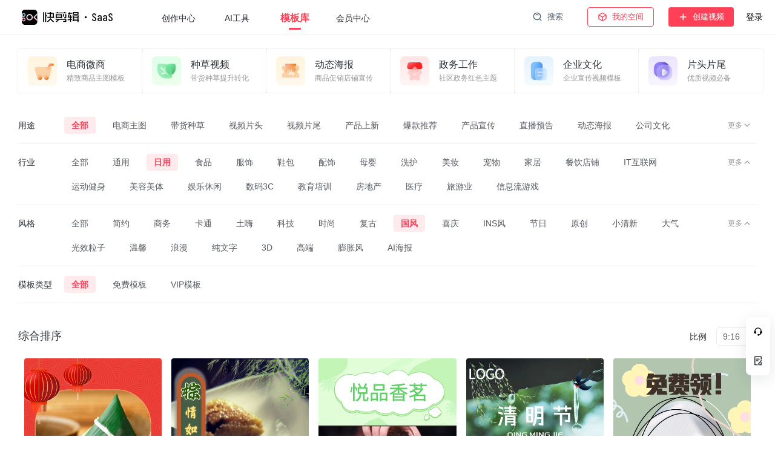

--- FILE ---
content_type: text/html; charset=UTF-8
request_url: https://www.kuaijianji.com/search/0-0-26-213-3-1-0-0-0.html
body_size: 21558
content:
<!DOCTYPE html>
<html>
<head>
<meta charset="utf-8">
<title>日用行业国风风格9:16比例海量视频模板素材可商用-免费视频在线制作-快剪辑-快剪辑</title>
<link rel="dns-prefetch" href="//p0.qhimg.com">
<link rel="dns-prefetch" href="//p1.qhimg.com">
<link rel="dns-prefetch" href="//p2.qhimg.com">
<link rel="dns-prefetch" href="//s0.qhres2.com">
<link rel="dns-prefetch" href="//s1.qhres2.com">
<link rel="dns-prefetch" href="//s0.ssl.qhimg.com">
<link rel="dns-prefetch" href="//cdnsaas.kuai.360.cn">
<link rel="canonical" href="https://www.kuaijianji.com/search/0-0-26-213-3-1-0-0-0.html">
<meta name="keywords" content="日用行业视频模板，国风风格视频模板，9:16比例视频素材，视频模板，素材免费下载">
<meta name="description" content="快剪辑提供331个日用行业国风风格9:16比例视频模板，素材可用于视频剪辑，视频模板免费下载。还可以视频在线制作,视频录制,视频合成,视频导出,视频截取,支持添加视频字幕,音乐,特效,贴纸等,无强制片头片尾">
<meta name="renderer" content="webkit">
<script>var Kjj = {comm:{t0:+new Date,isMac: /macintosh|mac os x/i.test(navigator.userAgent),userInfo:null,params:{"cid":0,"bid":0,"tid":0,"pagetype":"search","q":""}},web:{}};</script>
<link rel="stylesheet" type="text/css" href="https://s0.qhres2.com/static/91a0341f4496d6e4.css"/>
 
</head>

<body>
    <script>
  document.body.dataset.logPid = 'template_gallery' || 'home';
</script>
<script src="https://s2.ssl.qhres2.com/!040e9b2b/radar-analytic-js-sdk.umd.js" crossorigin="anonymous"></script>
<script src="https://s0.qhres2.com/static/ba1e1d5a111700f7.js" crossorigin="anonymous" title="log.js"></script>
<script>
(function() {
  var report = {
    c: 'show',
    mod:'page',
    pid: 'template_gallery',
  }
  var ext = eval({"ext":0,"mod":null});
  
  if(ext) {
    for(let key in ext) {
      report[key] = ext[key];
    }
  }
  
  if(document.body.dataset.logPid === 'free' || document.body.dataset.logPid === 'template') {
    return;
  }
  // pv 打点时机改为同步
  window.KjjLog.show(report);
})();
</script>

    <script>
(function() {
        var id = Date.now().toString(36) + '-' + Math.random().toString(36).slice(2);
        document.body.setAttribute('data-sw-id', id);
    var bc = new BroadcastChannel('broadcast');
    window.broadCast = bc;

    navigator.serviceWorker.getRegistrations().then((servs) => {
        for (var serv of servs) {
            if (serv.scope === origin + '/') {
                serv.unregister();
            }
        }
    });

    
        bc.addEventListener('message', (event) => {
        if (event.data.type === 'logstatus' || event.data.type === 'guestinit') {
            if (event.data.id !== id) {
                window.location.reload();
            }
        }
    });
    })();
</script>    
  <div id="container">

    <div class="topbar ">
  <a href="/" onclick="Kjj.lib.reportClickJump('/', { c:'logo', mod: 'topbar'}, '_self');return false" class="logo" title="快剪辑 SaaS">
    <div></div>
  </a>

  <div class="tabs">
    <ul>
      <li class="">
        <a href="/" onclick="Kjj.lib.reportClickJump('/', { c:'creation_center', mod: 'topbar'},'_blank');return false">创作中心</a>
      </li>
            <li>
        <a  href="/tools" target="_blank" onclick="KjjLog.click({ c:'toolkit', mod: 'topbar'})">AI工具</a>
      </li>
            <li class="is-active" class="template-center">
        <a href="." onclick="Kjj.lib.reportClickJump('.', { c:'template_gallery', mod: 'topbar'},'_self');return false">模板库</a>
      </li>
      <li>
        <a href="/vipcenter" target="_blank" onclick="KjjLog.click({ c:'vipcenter', mod: 'topbar'})">会员中心</a>
      </li>
    </ul>
  </div>

    <div class="topbar-search">
    <div class="topbar-search__scope">
      <svg class="topbar-search__close" viewBox="0 0 40 40" xmlns="http://www.w3.org/2000/svg"><rect width="40" height="40" rx="20" fill-opacity=".1"/><rect x="14.78" y="14.36" width="16" height="2" rx="1" transform="rotate(45,14.78,14.36)"/><rect x="26.09" y="15.78" width="16" height="2" rx="1" transform="rotate(135,26.09,15.78)"/></svg>
      <form action="/search/0-0-26-213-3-1-0-0-0.html" method="get"  data-from='topbar'>
        <input name="q" class="keyword" type="text" autocomplete="off" placeholder="你想创作什么视频" value="">
        <svg class="remove-input" viewBox="0 0 24 25" xmlns="http://www.w3.org/2000/svg"><path d="m4,4.31,16,16m-16,0,16-16" style="stroke:#c9cdd4;stroke-width:3;stroke-linecap:round;stroke-linejoin:round;fill:none"/></svg>
        <button type="submit" class="search-icon" title="点击搜索">
          <svg width="24" height="25" xmlns="http://www.w3.org/2000/svg"><circle cx="11.28" cy="12.03" r="7.19" fill="none" stroke="#fff" stroke-width="2.18"/><path d="m16.06,18.06,1.67-1.67,2.43,2.43c.46.46.46,1.21,0,1.67s-1.21.46-1.67,0l-2.43-2.43z" fill="#fff"/></svg>
          搜索
        </button>
      </form>
          </div>
  </div>
  
  <div class="user">
    <div class="material">
            <button plain class="show-search"><svg width="16" height="16" fill="none" xmlns="http://www.w3.org/2000/svg"><path d="m7,12.67c3.13,0,5.67-2.54,5.67-5.67S10.13,1.33,7,1.33,1.33,3.87,1.33,7,3.87,12.67,7,12.67zm1.89-7.89C8.4,4.3,7.74,4,7,4s-1.4.3-1.89.78m5.96,6.29,2.83,2.83" stroke-width="1.33" stroke-linejoin="round" stroke-linecap="round"/></svg>搜索</button>
      
      <button plain id="myZone"><svg width="16" height="16" fill="none" xmlns="http://www.w3.org/2000/svg"><path d="m2,4.71v6.37l6,3.38M2,4.71l6,3.38M2,4.71l6-3.38,6,3.38m-6,9.75V8.08m0,6.38,6-3.38V4.71M8,8.09l6-3.38" stroke-width="1.3"/></svg>我的空间</button>

      <button normal id="createVideoBtn" data-from='topbar' onmouseenter="Kjj.lib.report.disp({mod:'material_cart',c:'display'})">
        <img src="https://s5.ssl.qhres2.com/static/bbafd26ac8e664b6.svg"><span>创建视频</span><em></em>
      </button>
      <div id="material-cart">
        <h3>已选素材(<em>0</em>)</h3>
        <ul class="material-cart__list kjj-scrollbar"></ul>
        <button normal id="cartCreateVideo" data-from='material_cart'><span>创建视频</span></button>
      </div>
    </div>
          <span id="user-login" onclick="window.Kjj.lib.report.click({mod: 'topbar',c:'login'})">登录</span>
      </div>
</div>
<!-- <script type="text/javascript" src="https://qaopen.eyun.360.cn/sdk/0.7.6/sec-sdk.min.js" defer></script> -->
<!-- <script src="https://s3.ssl.qhres2.com/static/fca50fbcb42aaa9c.js" defer class="material_upload"></script> -->

<script type="text/javascript" defer="defer" src="https://s0.qhres2.com/static/3ab2c38b55c61197.js"></script>    <div id="main">
    

<div
    class="mould__nav"
>
    <ul class="mould__nav-list">
        <li
        class="mould__nav-item "
    >
        <a
            href="/search/7-0-0-0-0-1-0-0-0.html" 
            onclick="Kjj.lib.reportClickJump('/search/7-0-0-0-0-1-0-0-0.html', { c:'电商微商', mod: 'category', pid: 'template_gallery'},'_self');return false"
        >
            <p class="mould__nav-item--img">
                <img src="https://p0.qhimg.com/t019f955ce9b0e63589.png?size=144x144" loading="lazy">
            </p>
            <p class="mould__nav-item--type">
                <span>电商微商</span>
                <span>精致商品主图模板</span>
            </p>
            <p class="mould__nav-item--check"></p>
        </a>
    </li>
        <li
        class="mould__nav-item "
    >
        <a
            href="/search/8-0-0-0-0-1-0-0-0.html" 
            onclick="Kjj.lib.reportClickJump('/search/8-0-0-0-0-1-0-0-0.html', { c:'种草视频', mod: 'category', pid: 'template_gallery'},'_self');return false"
        >
            <p class="mould__nav-item--img">
                <img src="https://p0.qhimg.com/t0134271041f5477af9.png?size=144x144" loading="lazy">
            </p>
            <p class="mould__nav-item--type">
                <span>种草视频</span>
                <span>带货种草提升转化</span>
            </p>
            <p class="mould__nav-item--check"></p>
        </a>
    </li>
        <li
        class="mould__nav-item "
    >
        <a
            href="/search/9-0-0-0-0-1-0-0-0.html" 
            onclick="Kjj.lib.reportClickJump('/search/9-0-0-0-0-1-0-0-0.html', { c:'动态海报', mod: 'category', pid: 'template_gallery'},'_self');return false"
        >
            <p class="mould__nav-item--img">
                <img src="https://p0.qhimg.com/t01305fd81d066870ad.png?size=144x144" loading="lazy">
            </p>
            <p class="mould__nav-item--type">
                <span>动态海报</span>
                <span>商品促销店铺宣传</span>
            </p>
            <p class="mould__nav-item--check"></p>
        </a>
    </li>
        <li
        class="mould__nav-item "
    >
        <a
            href="/search/10-0-0-0-0-1-0-0-0.html" 
            onclick="Kjj.lib.reportClickJump('/search/10-0-0-0-0-1-0-0-0.html', { c:'政务工作', mod: 'category', pid: 'template_gallery'},'_self');return false"
        >
            <p class="mould__nav-item--img">
                <img src="https://p5.qhimg.com/t0170881fe959890606.png?size=144x144" loading="lazy">
            </p>
            <p class="mould__nav-item--type">
                <span>政务工作</span>
                <span>社区政务红色主题</span>
            </p>
            <p class="mould__nav-item--check"></p>
        </a>
    </li>
        <li
        class="mould__nav-item "
    >
        <a
            href="/search/11-0-0-0-0-1-0-0-0.html" 
            onclick="Kjj.lib.reportClickJump('/search/11-0-0-0-0-1-0-0-0.html', { c:'企业文化', mod: 'category', pid: 'template_gallery'},'_self');return false"
        >
            <p class="mould__nav-item--img">
                <img src="https://p9.qhimg.com/t01a08d67045a06523a.png?size=144x144" loading="lazy">
            </p>
            <p class="mould__nav-item--type">
                <span>企业文化</span>
                <span>企业宣传视频模板</span>
            </p>
            <p class="mould__nav-item--check"></p>
        </a>
    </li>
        <li
        class="mould__nav-item "
    >
        <a
            href="/search/12-0-0-0-0-1-0-0-0.html" 
            onclick="Kjj.lib.reportClickJump('/search/12-0-0-0-0-1-0-0-0.html', { c:'片头片尾', mod: 'category', pid: 'template_gallery'},'_self');return false"
        >
            <p class="mould__nav-item--img">
                <img src="https://p3.qhimg.com/t0121d8cbe643110e78.png?size=144x144" loading="lazy">
            </p>
            <p class="mould__nav-item--type">
                <span>片头片尾</span>
                <span>优质视频必备</span>
            </p>
            <p class="mould__nav-item--check"></p>
        </a>
    </li>
        </ul>
</div>

<div
    class="mould__type"
>
            <div class="mould__type-list ">
        <h5 class="mould__type-title">用途</h5>
        <div class="mould__type-box">
            <ul class="mould__type-box-used">
                            <li
                    class="is-check"
                >
                    <a
                        href="/search/0-0-26-213-3-1-0-0-0.html" 
                        onclick="Kjj.lib.reportClickJump('/search/0-0-26-213-3-1-0-0-0.html', { c:'全部', mod: 'filter', pid: 'template_gallery'},'_self');return false"
                    >
                        全部                    </a>
                </li>
                            <li
                    class=""
                >
                    <a
                        href="/search/0-1-26-213-3-1-0-0-0.html" 
                        onclick="Kjj.lib.reportClickJump('/search/0-1-26-213-3-1-0-0-0.html', { c:'电商主图', mod: 'filter', pid: 'template_gallery'},'_self');return false"
                    >
                        电商主图                    </a>
                </li>
                            <li
                    class=""
                >
                    <a
                        href="/search/0-2-26-213-3-1-0-0-0.html" 
                        onclick="Kjj.lib.reportClickJump('/search/0-2-26-213-3-1-0-0-0.html', { c:'带货种草', mod: 'filter', pid: 'template_gallery'},'_self');return false"
                    >
                        带货种草                    </a>
                </li>
                            <li
                    class=""
                >
                    <a
                        href="/search/0-3-26-213-3-1-0-0-0.html" 
                        onclick="Kjj.lib.reportClickJump('/search/0-3-26-213-3-1-0-0-0.html', { c:'视频片头', mod: 'filter', pid: 'template_gallery'},'_self');return false"
                    >
                        视频片头                    </a>
                </li>
                            <li
                    class=""
                >
                    <a
                        href="/search/0-4-26-213-3-1-0-0-0.html" 
                        onclick="Kjj.lib.reportClickJump('/search/0-4-26-213-3-1-0-0-0.html', { c:'视频片尾', mod: 'filter', pid: 'template_gallery'},'_self');return false"
                    >
                        视频片尾                    </a>
                </li>
                            <li
                    class=""
                >
                    <a
                        href="/search/0-5-26-213-3-1-0-0-0.html" 
                        onclick="Kjj.lib.reportClickJump('/search/0-5-26-213-3-1-0-0-0.html', { c:'产品上新', mod: 'filter', pid: 'template_gallery'},'_self');return false"
                    >
                        产品上新                    </a>
                </li>
                            <li
                    class=""
                >
                    <a
                        href="/search/0-6-26-213-3-1-0-0-0.html" 
                        onclick="Kjj.lib.reportClickJump('/search/0-6-26-213-3-1-0-0-0.html', { c:'爆款推荐', mod: 'filter', pid: 'template_gallery'},'_self');return false"
                    >
                        爆款推荐                    </a>
                </li>
                            <li
                    class=""
                >
                    <a
                        href="/search/0-7-26-213-3-1-0-0-0.html" 
                        onclick="Kjj.lib.reportClickJump('/search/0-7-26-213-3-1-0-0-0.html', { c:'产品宣传', mod: 'filter', pid: 'template_gallery'},'_self');return false"
                    >
                        产品宣传                    </a>
                </li>
                            <li
                    class=""
                >
                    <a
                        href="/search/0-8-26-213-3-1-0-0-0.html" 
                        onclick="Kjj.lib.reportClickJump('/search/0-8-26-213-3-1-0-0-0.html', { c:'直播预告', mod: 'filter', pid: 'template_gallery'},'_self');return false"
                    >
                        直播预告                    </a>
                </li>
                            <li
                    class=""
                >
                    <a
                        href="/search/0-9-26-213-3-1-0-0-0.html" 
                        onclick="Kjj.lib.reportClickJump('/search/0-9-26-213-3-1-0-0-0.html', { c:'动态海报', mod: 'filter', pid: 'template_gallery'},'_self');return false"
                    >
                        动态海报                    </a>
                </li>
                            <li
                    class=""
                >
                    <a
                        href="/search/0-11-26-213-3-1-0-0-0.html" 
                        onclick="Kjj.lib.reportClickJump('/search/0-11-26-213-3-1-0-0-0.html', { c:'公司文化', mod: 'filter', pid: 'template_gallery'},'_self');return false"
                    >
                        公司文化                    </a>
                </li>
                            <li
                    class=""
                >
                    <a
                        href="/search/0-12-26-213-3-1-0-0-0.html" 
                        onclick="Kjj.lib.reportClickJump('/search/0-12-26-213-3-1-0-0-0.html', { c:'品牌宣传', mod: 'filter', pid: 'template_gallery'},'_self');return false"
                    >
                        品牌宣传                    </a>
                </li>
                            <li
                    class=""
                >
                    <a
                        href="/search/0-13-26-213-3-1-0-0-0.html" 
                        onclick="Kjj.lib.reportClickJump('/search/0-13-26-213-3-1-0-0-0.html', { c:'年会总结', mod: 'filter', pid: 'template_gallery'},'_self');return false"
                    >
                        年会总结                    </a>
                </li>
                            <li
                    class=""
                >
                    <a
                        href="/search/0-14-26-213-3-1-0-0-0.html" 
                        onclick="Kjj.lib.reportClickJump('/search/0-14-26-213-3-1-0-0-0.html', { c:'自媒体', mod: 'filter', pid: 'template_gallery'},'_self');return false"
                    >
                        自媒体                    </a>
                </li>
                            <li
                    class=""
                >
                    <a
                        href="/search/0-20-26-213-3-1-0-0-0.html" 
                        onclick="Kjj.lib.reportClickJump('/search/0-20-26-213-3-1-0-0-0.html', { c:'店铺宣传', mod: 'filter', pid: 'template_gallery'},'_self');return false"
                    >
                        店铺宣传                    </a>
                </li>
                            <li
                    class=""
                >
                    <a
                        href="/search/0-21-26-213-3-1-0-0-0.html" 
                        onclick="Kjj.lib.reportClickJump('/search/0-21-26-213-3-1-0-0-0.html', { c:'新店开业', mod: 'filter', pid: 'template_gallery'},'_self');return false"
                    >
                        新店开业                    </a>
                </li>
                            <li
                    class=""
                >
                    <a
                        href="/search/0-23-26-213-3-1-0-0-0.html" 
                        onclick="Kjj.lib.reportClickJump('/search/0-23-26-213-3-1-0-0-0.html', { c:'校园活动', mod: 'filter', pid: 'template_gallery'},'_self');return false"
                    >
                        校园活动                    </a>
                </li>
                            <li
                    class=""
                >
                    <a
                        href="/search/0-201-26-213-3-1-0-0-0.html" 
                        onclick="Kjj.lib.reportClickJump('/search/0-201-26-213-3-1-0-0-0.html', { c:'活动促销', mod: 'filter', pid: 'template_gallery'},'_self');return false"
                    >
                        活动促销                    </a>
                </li>
                            <li
                    class=""
                >
                    <a
                        href="/search/0-203-26-213-3-1-0-0-0.html" 
                        onclick="Kjj.lib.reportClickJump('/search/0-203-26-213-3-1-0-0-0.html', { c:'节日节气祝福', mod: 'filter', pid: 'template_gallery'},'_self');return false"
                    >
                        节日节气祝福                    </a>
                </li>
                            <li
                    class=""
                >
                    <a
                        href="/search/0-229-26-213-3-1-0-0-0.html" 
                        onclick="Kjj.lib.reportClickJump('/search/0-229-26-213-3-1-0-0-0.html', { c:'倒计时', mod: 'filter', pid: 'template_gallery'},'_self');return false"
                    >
                        倒计时                    </a>
                </li>
                            <li
                    class=""
                >
                    <a
                        href="/search/0-282-26-213-3-1-0-0-0.html" 
                        onclick="Kjj.lib.reportClickJump('/search/0-282-26-213-3-1-0-0-0.html', { c:'文化墙', mod: 'filter', pid: 'template_gallery'},'_self');return false"
                    >
                        文化墙                    </a>
                </li>
                            <li
                    class=""
                >
                    <a
                        href="/search/0-454-26-213-3-1-0-0-0.html" 
                        onclick="Kjj.lib.reportClickJump('/search/0-454-26-213-3-1-0-0-0.html', { c:'婚礼婚庆', mod: 'filter', pid: 'template_gallery'},'_self');return false"
                    >
                        婚礼婚庆                    </a>
                </li>
                            <li
                    class=""
                >
                    <a
                        href="/search/0-466-26-213-3-1-0-0-0.html" 
                        onclick="Kjj.lib.reportClickJump('/search/0-466-26-213-3-1-0-0-0.html', { c:'销售战报', mod: 'filter', pid: 'template_gallery'},'_self');return false"
                    >
                        销售战报                    </a>
                </li>
                            <li
                    class=""
                >
                    <a
                        href="/search/0-469-26-213-3-1-0-0-0.html" 
                        onclick="Kjj.lib.reportClickJump('/search/0-469-26-213-3-1-0-0-0.html', { c:'企业招聘', mod: 'filter', pid: 'template_gallery'},'_self');return false"
                    >
                        企业招聘                    </a>
                </li>
                            <li
                    class=""
                >
                    <a
                        href="/search/0-474-26-213-3-1-0-0-0.html" 
                        onclick="Kjj.lib.reportClickJump('/search/0-474-26-213-3-1-0-0-0.html', { c:'营销广告', mod: 'filter', pid: 'template_gallery'},'_self');return false"
                    >
                        营销广告                    </a>
                </li>
                            <li
                    class=""
                >
                    <a
                        href="/search/0-926-26-213-3-1-0-0-0.html" 
                        onclick="Kjj.lib.reportClickJump('/search/0-926-26-213-3-1-0-0-0.html', { c:'新年祝福', mod: 'filter', pid: 'template_gallery'},'_self');return false"
                    >
                        新年祝福                    </a>
                </li>
                            <li
                    class=""
                >
                    <a
                        href="/search/0-927-26-213-3-1-0-0-0.html" 
                        onclick="Kjj.lib.reportClickJump('/search/0-927-26-213-3-1-0-0-0.html', { c:'拜年相册', mod: 'filter', pid: 'template_gallery'},'_self');return false"
                    >
                        拜年相册                    </a>
                </li>
                            <li
                    class=""
                >
                    <a
                        href="/search/0-52901-26-213-3-1-0-0-0.html" 
                        onclick="Kjj.lib.reportClickJump('/search/0-52901-26-213-3-1-0-0-0.html', { c:'信息流广告', mod: 'filter', pid: 'template_gallery'},'_self');return false"
                    >
                        信息流广告                    </a>
                </li>
                        </ul>
        </div>
        <p class="mould__type-more" data-log="more">
            <span>更多</span>
            <span class="icon_more"></span>
        </p>
    </div>
    
            <div class="mould__type-list is-more">
        <h5 class="mould__type-title">行业</h5>
        <div class="mould__type-box">
            <ul class="mould__type-box-used">
                            <li
                    class=""
                >
                    <a 
                        href="/search/0-0-0-213-3-1-0-0-0.html" 
                        onclick="Kjj.lib.reportClickJump('/search/0-0-0-213-3-1-0-0-0.html', { c:'全部', mod: 'filter', pid: 'template_gallery'},'_self');return false"
                    >
                        全部                    </a>
                </li>
                            <li
                    class=""
                >
                    <a 
                        href="/search/0-0-25-213-3-1-0-0-0.html" 
                        onclick="Kjj.lib.reportClickJump('/search/0-0-25-213-3-1-0-0-0.html', { c:'通用', mod: 'filter', pid: 'template_gallery'},'_self');return false"
                    >
                        通用                    </a>
                </li>
                            <li
                    class="is-check"
                >
                    <a 
                        href="/search/0-0-26-213-3-1-0-0-0.html" 
                        onclick="Kjj.lib.reportClickJump('/search/0-0-26-213-3-1-0-0-0.html', { c:'日用', mod: 'filter', pid: 'template_gallery'},'_self');return false"
                    >
                        日用                    </a>
                </li>
                            <li
                    class=""
                >
                    <a 
                        href="/search/0-0-34-213-3-1-0-0-0.html" 
                        onclick="Kjj.lib.reportClickJump('/search/0-0-34-213-3-1-0-0-0.html', { c:'食品', mod: 'filter', pid: 'template_gallery'},'_self');return false"
                    >
                        食品                    </a>
                </li>
                            <li
                    class=""
                >
                    <a 
                        href="/search/0-0-43-213-3-1-0-0-0.html" 
                        onclick="Kjj.lib.reportClickJump('/search/0-0-43-213-3-1-0-0-0.html', { c:'服饰', mod: 'filter', pid: 'template_gallery'},'_self');return false"
                    >
                        服饰                    </a>
                </li>
                            <li
                    class=""
                >
                    <a 
                        href="/search/0-0-48-213-3-1-0-0-0.html" 
                        onclick="Kjj.lib.reportClickJump('/search/0-0-48-213-3-1-0-0-0.html', { c:'鞋包', mod: 'filter', pid: 'template_gallery'},'_self');return false"
                    >
                        鞋包                    </a>
                </li>
                            <li
                    class=""
                >
                    <a 
                        href="/search/0-0-50-213-3-1-0-0-0.html" 
                        onclick="Kjj.lib.reportClickJump('/search/0-0-50-213-3-1-0-0-0.html', { c:'配饰', mod: 'filter', pid: 'template_gallery'},'_self');return false"
                    >
                        配饰                    </a>
                </li>
                            <li
                    class=""
                >
                    <a 
                        href="/search/0-0-55-213-3-1-0-0-0.html" 
                        onclick="Kjj.lib.reportClickJump('/search/0-0-55-213-3-1-0-0-0.html', { c:'母婴', mod: 'filter', pid: 'template_gallery'},'_self');return false"
                    >
                        母婴                    </a>
                </li>
                            <li
                    class=""
                >
                    <a 
                        href="/search/0-0-56-213-3-1-0-0-0.html" 
                        onclick="Kjj.lib.reportClickJump('/search/0-0-56-213-3-1-0-0-0.html', { c:'洗护', mod: 'filter', pid: 'template_gallery'},'_self');return false"
                    >
                        洗护                    </a>
                </li>
                            <li
                    class=""
                >
                    <a 
                        href="/search/0-0-58-213-3-1-0-0-0.html" 
                        onclick="Kjj.lib.reportClickJump('/search/0-0-58-213-3-1-0-0-0.html', { c:'美妆', mod: 'filter', pid: 'template_gallery'},'_self');return false"
                    >
                        美妆                    </a>
                </li>
                            <li
                    class=""
                >
                    <a 
                        href="/search/0-0-61-213-3-1-0-0-0.html" 
                        onclick="Kjj.lib.reportClickJump('/search/0-0-61-213-3-1-0-0-0.html', { c:'宠物', mod: 'filter', pid: 'template_gallery'},'_self');return false"
                    >
                        宠物                    </a>
                </li>
                            <li
                    class=""
                >
                    <a 
                        href="/search/0-0-62-213-3-1-0-0-0.html" 
                        onclick="Kjj.lib.reportClickJump('/search/0-0-62-213-3-1-0-0-0.html', { c:'家居', mod: 'filter', pid: 'template_gallery'},'_self');return false"
                    >
                        家居                    </a>
                </li>
                            <li
                    class=""
                >
                    <a 
                        href="/search/0-0-69-213-3-1-0-0-0.html" 
                        onclick="Kjj.lib.reportClickJump('/search/0-0-69-213-3-1-0-0-0.html', { c:'餐饮店铺', mod: 'filter', pid: 'template_gallery'},'_self');return false"
                    >
                        餐饮店铺                    </a>
                </li>
                            <li
                    class=""
                >
                    <a 
                        href="/search/0-0-70-213-3-1-0-0-0.html" 
                        onclick="Kjj.lib.reportClickJump('/search/0-0-70-213-3-1-0-0-0.html', { c:'IT互联网', mod: 'filter', pid: 'template_gallery'},'_self');return false"
                    >
                        IT互联网                    </a>
                </li>
                            <li
                    class=""
                >
                    <a 
                        href="/search/0-0-71-213-3-1-0-0-0.html" 
                        onclick="Kjj.lib.reportClickJump('/search/0-0-71-213-3-1-0-0-0.html', { c:'运动健身', mod: 'filter', pid: 'template_gallery'},'_self');return false"
                    >
                        运动健身                    </a>
                </li>
                            <li
                    class=""
                >
                    <a 
                        href="/search/0-0-72-213-3-1-0-0-0.html" 
                        onclick="Kjj.lib.reportClickJump('/search/0-0-72-213-3-1-0-0-0.html', { c:'美容美体', mod: 'filter', pid: 'template_gallery'},'_self');return false"
                    >
                        美容美体                    </a>
                </li>
                            <li
                    class=""
                >
                    <a 
                        href="/search/0-0-74-213-3-1-0-0-0.html" 
                        onclick="Kjj.lib.reportClickJump('/search/0-0-74-213-3-1-0-0-0.html', { c:'娱乐休闲', mod: 'filter', pid: 'template_gallery'},'_self');return false"
                    >
                        娱乐休闲                    </a>
                </li>
                            <li
                    class=""
                >
                    <a 
                        href="/search/0-0-207-213-3-1-0-0-0.html" 
                        onclick="Kjj.lib.reportClickJump('/search/0-0-207-213-3-1-0-0-0.html', { c:'数码3C', mod: 'filter', pid: 'template_gallery'},'_self');return false"
                    >
                        数码3C                    </a>
                </li>
                            <li
                    class=""
                >
                    <a 
                        href="/search/0-0-467-213-3-1-0-0-0.html" 
                        onclick="Kjj.lib.reportClickJump('/search/0-0-467-213-3-1-0-0-0.html', { c:'教育培训', mod: 'filter', pid: 'template_gallery'},'_self');return false"
                    >
                        教育培训                    </a>
                </li>
                            <li
                    class=""
                >
                    <a 
                        href="/search/0-0-938-213-3-1-0-0-0.html" 
                        onclick="Kjj.lib.reportClickJump('/search/0-0-938-213-3-1-0-0-0.html', { c:'房地产', mod: 'filter', pid: 'template_gallery'},'_self');return false"
                    >
                        房地产                    </a>
                </li>
                            <li
                    class=""
                >
                    <a 
                        href="/search/0-0-939-213-3-1-0-0-0.html" 
                        onclick="Kjj.lib.reportClickJump('/search/0-0-939-213-3-1-0-0-0.html', { c:'医疗', mod: 'filter', pid: 'template_gallery'},'_self');return false"
                    >
                        医疗                    </a>
                </li>
                            <li
                    class=""
                >
                    <a 
                        href="/search/0-0-1006-213-3-1-0-0-0.html" 
                        onclick="Kjj.lib.reportClickJump('/search/0-0-1006-213-3-1-0-0-0.html', { c:'旅游业', mod: 'filter', pid: 'template_gallery'},'_self');return false"
                    >
                        旅游业                    </a>
                </li>
                            <li
                    class=""
                >
                    <a 
                        href="/search/0-0-52923-213-3-1-0-0-0.html" 
                        onclick="Kjj.lib.reportClickJump('/search/0-0-52923-213-3-1-0-0-0.html', { c:'信息流游戏', mod: 'filter', pid: 'template_gallery'},'_self');return false"
                    >
                        信息流游戏                    </a>
                </li>
                        </ul>
        </div>
        <p class="mould__type-more">
            <span>更多</span>
            <span class="icon_more"></span>
        </p>
    </div>
    
            <div class="mould__type-list is-more">
        <h5 class="mould__type-title">风格</h5>
        <div class="mould__type-box">
            <ul class="mould__type-box-used">
                            <li
                    class=""
                >
                    <a 
                        href="/search/0-0-26-0-3-1-0-0-0.html" 
                        onclick="Kjj.lib.reportClickJump('/search/0-0-26-0-3-1-0-0-0.html', { c:'全部', mod: 'filter', pid: 'template_gallery'},'_self');return false"
                    >
                        全部                    </a>
                </li>
                            <li
                    class=""
                >
                    <a 
                        href="/search/0-0-26-87-3-1-0-0-0.html" 
                        onclick="Kjj.lib.reportClickJump('/search/0-0-26-87-3-1-0-0-0.html', { c:'简约', mod: 'filter', pid: 'template_gallery'},'_self');return false"
                    >
                        简约                    </a>
                </li>
                            <li
                    class=""
                >
                    <a 
                        href="/search/0-0-26-89-3-1-0-0-0.html" 
                        onclick="Kjj.lib.reportClickJump('/search/0-0-26-89-3-1-0-0-0.html', { c:'商务', mod: 'filter', pid: 'template_gallery'},'_self');return false"
                    >
                        商务                    </a>
                </li>
                            <li
                    class=""
                >
                    <a 
                        href="/search/0-0-26-90-3-1-0-0-0.html" 
                        onclick="Kjj.lib.reportClickJump('/search/0-0-26-90-3-1-0-0-0.html', { c:'卡通', mod: 'filter', pid: 'template_gallery'},'_self');return false"
                    >
                        卡通                    </a>
                </li>
                            <li
                    class=""
                >
                    <a 
                        href="/search/0-0-26-159-3-1-0-0-0.html" 
                        onclick="Kjj.lib.reportClickJump('/search/0-0-26-159-3-1-0-0-0.html', { c:'土嗨', mod: 'filter', pid: 'template_gallery'},'_self');return false"
                    >
                        土嗨                    </a>
                </li>
                            <li
                    class=""
                >
                    <a 
                        href="/search/0-0-26-160-3-1-0-0-0.html" 
                        onclick="Kjj.lib.reportClickJump('/search/0-0-26-160-3-1-0-0-0.html', { c:'科技', mod: 'filter', pid: 'template_gallery'},'_self');return false"
                    >
                        科技                    </a>
                </li>
                            <li
                    class=""
                >
                    <a 
                        href="/search/0-0-26-211-3-1-0-0-0.html" 
                        onclick="Kjj.lib.reportClickJump('/search/0-0-26-211-3-1-0-0-0.html', { c:'时尚', mod: 'filter', pid: 'template_gallery'},'_self');return false"
                    >
                        时尚                    </a>
                </li>
                            <li
                    class=""
                >
                    <a 
                        href="/search/0-0-26-212-3-1-0-0-0.html" 
                        onclick="Kjj.lib.reportClickJump('/search/0-0-26-212-3-1-0-0-0.html', { c:'复古', mod: 'filter', pid: 'template_gallery'},'_self');return false"
                    >
                        复古                    </a>
                </li>
                            <li
                    class="is-check"
                >
                    <a 
                        href="/search/0-0-26-213-3-1-0-0-0.html" 
                        onclick="Kjj.lib.reportClickJump('/search/0-0-26-213-3-1-0-0-0.html', { c:'国风', mod: 'filter', pid: 'template_gallery'},'_self');return false"
                    >
                        国风                    </a>
                </li>
                            <li
                    class=""
                >
                    <a 
                        href="/search/0-0-26-214-3-1-0-0-0.html" 
                        onclick="Kjj.lib.reportClickJump('/search/0-0-26-214-3-1-0-0-0.html', { c:'喜庆', mod: 'filter', pid: 'template_gallery'},'_self');return false"
                    >
                        喜庆                    </a>
                </li>
                            <li
                    class=""
                >
                    <a 
                        href="/search/0-0-26-215-3-1-0-0-0.html" 
                        onclick="Kjj.lib.reportClickJump('/search/0-0-26-215-3-1-0-0-0.html', { c:'INS风', mod: 'filter', pid: 'template_gallery'},'_self');return false"
                    >
                        INS风                    </a>
                </li>
                            <li
                    class=""
                >
                    <a 
                        href="/search/0-0-26-216-3-1-0-0-0.html" 
                        onclick="Kjj.lib.reportClickJump('/search/0-0-26-216-3-1-0-0-0.html', { c:'节日', mod: 'filter', pid: 'template_gallery'},'_self');return false"
                    >
                        节日                    </a>
                </li>
                            <li
                    class=""
                >
                    <a 
                        href="/search/0-0-26-217-3-1-0-0-0.html" 
                        onclick="Kjj.lib.reportClickJump('/search/0-0-26-217-3-1-0-0-0.html', { c:'原创', mod: 'filter', pid: 'template_gallery'},'_self');return false"
                    >
                        原创                    </a>
                </li>
                            <li
                    class=""
                >
                    <a 
                        href="/search/0-0-26-243-3-1-0-0-0.html" 
                        onclick="Kjj.lib.reportClickJump('/search/0-0-26-243-3-1-0-0-0.html', { c:'小清新', mod: 'filter', pid: 'template_gallery'},'_self');return false"
                    >
                        小清新                    </a>
                </li>
                            <li
                    class=""
                >
                    <a 
                        href="/search/0-0-26-244-3-1-0-0-0.html" 
                        onclick="Kjj.lib.reportClickJump('/search/0-0-26-244-3-1-0-0-0.html', { c:'大气', mod: 'filter', pid: 'template_gallery'},'_self');return false"
                    >
                        大气                    </a>
                </li>
                            <li
                    class=""
                >
                    <a 
                        href="/search/0-0-26-312-3-1-0-0-0.html" 
                        onclick="Kjj.lib.reportClickJump('/search/0-0-26-312-3-1-0-0-0.html', { c:'光效粒子', mod: 'filter', pid: 'template_gallery'},'_self');return false"
                    >
                        光效粒子                    </a>
                </li>
                            <li
                    class=""
                >
                    <a 
                        href="/search/0-0-26-313-3-1-0-0-0.html" 
                        onclick="Kjj.lib.reportClickJump('/search/0-0-26-313-3-1-0-0-0.html', { c:'温馨', mod: 'filter', pid: 'template_gallery'},'_self');return false"
                    >
                        温馨                    </a>
                </li>
                            <li
                    class=""
                >
                    <a 
                        href="/search/0-0-26-314-3-1-0-0-0.html" 
                        onclick="Kjj.lib.reportClickJump('/search/0-0-26-314-3-1-0-0-0.html', { c:'浪漫', mod: 'filter', pid: 'template_gallery'},'_self');return false"
                    >
                        浪漫                    </a>
                </li>
                            <li
                    class=""
                >
                    <a 
                        href="/search/0-0-26-342-3-1-0-0-0.html" 
                        onclick="Kjj.lib.reportClickJump('/search/0-0-26-342-3-1-0-0-0.html', { c:'纯文字', mod: 'filter', pid: 'template_gallery'},'_self');return false"
                    >
                        纯文字                    </a>
                </li>
                            <li
                    class=""
                >
                    <a 
                        href="/search/0-0-26-52867-3-1-0-0-0.html" 
                        onclick="Kjj.lib.reportClickJump('/search/0-0-26-52867-3-1-0-0-0.html', { c:'3D', mod: 'filter', pid: 'template_gallery'},'_self');return false"
                    >
                        3D                    </a>
                </li>
                            <li
                    class=""
                >
                    <a 
                        href="/search/0-0-26-52868-3-1-0-0-0.html" 
                        onclick="Kjj.lib.reportClickJump('/search/0-0-26-52868-3-1-0-0-0.html', { c:'高端', mod: 'filter', pid: 'template_gallery'},'_self');return false"
                    >
                        高端                    </a>
                </li>
                            <li
                    class=""
                >
                    <a 
                        href="/search/0-0-26-52900-3-1-0-0-0.html" 
                        onclick="Kjj.lib.reportClickJump('/search/0-0-26-52900-3-1-0-0-0.html', { c:'膨胀风', mod: 'filter', pid: 'template_gallery'},'_self');return false"
                    >
                        膨胀风                    </a>
                </li>
                            <li
                    class=""
                >
                    <a 
                        href="/search/0-0-26-52903-3-1-0-0-0.html" 
                        onclick="Kjj.lib.reportClickJump('/search/0-0-26-52903-3-1-0-0-0.html', { c:'AI海报', mod: 'filter', pid: 'template_gallery'},'_self');return false"
                    >
                        AI海报                    </a>
                </li>
                        </ul>
        </div>
        <p class="mould__type-more">
            <span>更多</span>
            <span class="icon_more"></span>
        </p>
    </div>
    
 
    <div class="mould__type-list">
        <h5 class="mould__type-title">模板类型</h5>
        <div class="mould__type-box">
            <ul class="mould__type-box-used">
                <li
                    class="is-check"
                >
                    <a 
                        href="/search/0-0-26-213-3-1-0-0-0.html" 
                        onclick="Kjj.lib.reportClickJump('/search/0-0-26-213-3-1-0-0-0.html', { c:'全部', mod: 'filter', pid: 'template_gallery'},'_self');return false"
                    >
                        全部
                    </a>
                </li>
                <li
                    class=""
                >
                    <a 
                        href="/search/0-0-26-213-3-1-1-0-0.html" 
                        onclick="Kjj.lib.reportClickJump('/search/0-0-26-213-3-1-1-0-0.html', { c:'免费模板', mod: 'filter', pid: 'template_gallery'},'_self');return false"
                    >
                        免费模板
                    </a>
                </li>
                <li
                    class=""
                >
                    <a 
                        href="/search/0-0-26-213-3-1-2-0-0.html" 
                        onclick="Kjj.lib.reportClickJump('/search/0-0-26-213-3-1-2-0-0.html', { c:'AI海报', mod: 'filter', pid: 'template_gallery'},'_self');return false"
                    >
                        VIP模板
                    </a>
                </li>
            </ul>
        </div>
        <p class="mould__type-more">
            <span>更多</span>
            <span class="icon_more"></span>
        </p>
    </div>

</div>

<div
    class="mould__search"
>
    <div class="mould__search-type">
    <ul class="mould__search-list">
        <li class="mould__search-tag is-active">综合排序</li>
    </ul>
    </div>
    <!-- 搜索 时长 比例 -->
    <div class="mould__search-item">
    <ul class="mould__search-term">
        <li class="mould__search-term-list">
            <span>比例</span>
            <div class="select">
                                <p>
                    <span class="text">9:16</span>
                    <span class="icon"></span>
                </p>
                <dl>
                                        <dd class="">
                        <a 
                            href="/search/0-0-26-213-0-1-0-0-0.html" 
                            onclick="Kjj.lib.reportClickJump('/search/0-0-26-213-0-1-0-0-0.html', { c:'filter_scale', mod: 'result_list', pid: 'template_gallery' ,type: '全部'},'_self');return false"
                        >
                            全部                        </a>
                    </dd>
                                        <dd class="">
                        <a 
                            href="/search/0-0-26-213-1-1-0-0-0.html" 
                            onclick="Kjj.lib.reportClickJump('/search/0-0-26-213-1-1-0-0-0.html', { c:'filter_scale', mod: 'result_list', pid: 'template_gallery' ,type: '1:1'},'_self');return false"
                        >
                            1:1                        </a>
                    </dd>
                                        <dd class="">
                        <a 
                            href="/search/0-0-26-213-2-1-0-0-0.html" 
                            onclick="Kjj.lib.reportClickJump('/search/0-0-26-213-2-1-0-0-0.html', { c:'filter_scale', mod: 'result_list', pid: 'template_gallery' ,type: '16:9'},'_self');return false"
                        >
                            16:9                        </a>
                    </dd>
                                        <dd class="actived">
                        <a 
                            href="/search/0-0-26-213-3-1-0-0-0.html" 
                            onclick="Kjj.lib.reportClickJump('/search/0-0-26-213-3-1-0-0-0.html', { c:'filter_scale', mod: 'result_list', pid: 'template_gallery' ,type: '9:16'},'_self');return false"
                        >
                            9:16                        </a>
                    </dd>
                                        <dd class="">
                        <a 
                            href="/search/0-0-26-213-4-1-0-0-0.html" 
                            onclick="Kjj.lib.reportClickJump('/search/0-0-26-213-4-1-0-0-0.html', { c:'filter_scale', mod: 'result_list', pid: 'template_gallery' ,type: '3:4'},'_self');return false"
                        >
                            3:4                        </a>
                    </dd>
                                    </dl>
            </div>
        </li>
    </ul>
    </div>
</div>

          <div class="mould__water">
                <ul
          class="mould__water-list"
        >
          
        <li
            class="mould__water-item"
          >
            <dl class="mould__water-item-info">
              <dd class="mould__water-item-img" data-id="28382">
                <img
                  src="https://p0.qhimg.com/dr/494__/t0177e753a1a2147ec6.webp"
                  loading="lazy"
                >
                <video
                  style="width: 100%;"
                  data-src="https://cdnsaas.kuai.360.cn/kjjsaas/15c3e56ed41445c6e990903b7b015882pv_165295063028382s1p.mp4"
                  poster="https://p0.qhimg.com/dr/494__/t0177e753a1a2147ec6.webp"
                  controls
                  data-from='result_list'
                  controlslist="nodownload"
                  loop
                  muted
                ></video>
                <span class="mould__water-item--duration">
                  00:11                </span>
                <span
                  class="mould__water-item--make"
                  data-id="28382"
                  data-from='result_list'
                >
                  剪同款
                </span>
              </dd>
              <dt class="mould__water-item-title">
          
                <a
                   href="/template/28382.html" target="_blank"
                   onclick="KjjLog.click({ c:'view_template',pid:'template_gallery', mod: 'result_list', type: '28382'})"
                >端午节粽子产品展示中国风视频模板</a>
              </dt>
            </dl>
          </li>
            
        <li
            class="mould__water-item"
          >
            <dl class="mould__water-item-info">
              <dd class="mould__water-item-img" data-id="46401">
                <img
                  src="https://p0.qhimg.com/dr/494__/t01fab3c303330a6aab.webp"
                  loading="lazy"
                >
                <video
                  style="width: 100%;"
                  data-src="https://cdnsaas.kuai.360.cn/kjjsaas/2c655db2deb6ea3eea4e3d413c6ea948pv_167153336946401s1p.mp4"
                  poster="https://p0.qhimg.com/dr/494__/t01fab3c303330a6aab.webp"
                  controls
                  data-from='result_list'
                  controlslist="nodownload"
                  loop
                  muted
                ></video>
                <span class="mould__water-item--duration">
                  00:10                </span>
                <span
                  class="mould__water-item--make"
                  data-id="46401"
                  data-from='result_list'
                >
                  剪同款
                </span>
              </dd>
              <dt class="mould__water-item-title">
          
                <a
                   href="/template/46401.html" target="_blank"
                   onclick="KjjLog.click({ c:'view_template',pid:'template_gallery', mod: 'result_list', type: '46401'})"
                >自媒体电商年货推荐模板</a>
              </dt>
            </dl>
          </li>
            
        <li
            class="mould__water-item"
          >
            <dl class="mould__water-item-info">
              <dd class="mould__water-item-img" data-id="34702">
                <img
                  src="https://p0.qhimg.com/dr/494__/t0172377f20394ea5e8.webp"
                  loading="lazy"
                >
                <video
                  style="width: 100%;"
                  data-src="https://cdnsaas.kuai.360.cn/kjjsaas/5c5ae3195fd072987f725daf0869509epv_165752772734702s1p.mp4"
                  poster="https://p0.qhimg.com/dr/494__/t0172377f20394ea5e8.webp"
                  controls
                  data-from='result_list'
                  controlslist="nodownload"
                  loop
                  muted
                ></video>
                <span class="mould__water-item--duration">
                  00:12                </span>
                <span
                  class="mould__water-item--make"
                  data-id="34702"
                  data-from='result_list'
                >
                  剪同款
                </span>
              </dd>
              <dt class="mould__water-item-title">
          
                <a
                   href="/template/34702.html" target="_blank"
                   onclick="KjjLog.click({ c:'view_template',pid:'template_gallery', mod: 'result_list', type: '34702'})"
                >国潮七夕定情中国情人节送礼场景酒店桌游体院馆</a>
              </dt>
            </dl>
          </li>
            
        <li
            class="mould__water-item"
          >
            <dl class="mould__water-item-info">
              <dd class="mould__water-item-img" data-id="38818">
                <img
                  src="https://p0.qhimg.com/dr/494__/t016ce1b9e52cce166b.webp"
                  loading="lazy"
                >
                <video
                  style="width: 100%;"
                  data-src="https://cdnsaas.kuai.360.cn/kjjsaas/21e4965fc7d689f5da8f252cceebf18apv_166149504938818s1p.mp4"
                  poster="https://p0.qhimg.com/dr/494__/t016ce1b9e52cce166b.webp"
                  controls
                  data-from='result_list'
                  controlslist="nodownload"
                  loop
                  muted
                ></video>
                <span class="mould__water-item--duration">
                  00:12                </span>
                <span
                  class="mould__water-item--make"
                  data-id="38818"
                  data-from='result_list'
                >
                  剪同款
                </span>
              </dd>
              <dt class="mould__water-item-title">
          
                <a
                   href="/template/38818.html" target="_blank"
                   onclick="KjjLog.click({ c:'view_template',pid:'template_gallery', mod: 'result_list', type: '38818'})"
                >中秋节快乐公司祝福语朋友祝福企业文化模板</a>
              </dt>
            </dl>
          </li>
            
        <li
            class="mould__water-item"
          >
            <dl class="mould__water-item-info">
              <dd class="mould__water-item-img" data-id="38310">
                <img
                  src="https://p0.qhimg.com/dr/494__/t01a097c376719eaa16.webp"
                  loading="lazy"
                >
                <video
                  style="width: 100%;"
                  data-src="https://cdnsaas.kuai.360.cn/kjjsaas/21284c80df6ca5a2a55705829894a866exp_38310_1p2.mp4"
                  poster="https://p0.qhimg.com/dr/494__/t01a097c376719eaa16.webp"
                  controls
                  data-from='result_list'
                  controlslist="nodownload"
                  loop
                  muted
                ></video>
                <span class="mould__water-item--duration">
                  00:16                </span>
                <span
                  class="mould__water-item--make"
                  data-id="38310"
                  data-from='result_list'
                >
                  剪同款
                </span>
              </dd>
              <dt class="mould__water-item-title">
          
                <a
                   href="/template/38310.html" target="_blank"
                   onclick="KjjLog.click({ c:'view_template',pid:'template_gallery', mod: 'result_list', type: '38310'})"
                >紫色格子美妆好物种草视频模板</a>
              </dt>
            </dl>
          </li>
            
        <li
            class="mould__water-item"
          >
            <dl class="mould__water-item-info">
              <dd class="mould__water-item-img" data-id="45918">
                <img
                  src="https://p0.qhimg.com/dr/494__/t01f2f73a9459bfc9ee.webp"
                  loading="lazy"
                >
                <video
                  style="width: 100%;"
                  data-src="https://cdnsaas.kuai.360.cn/kjjsaas/742f435c46a0e01916b8e324cb36af29exp_45918_1p2.mp4"
                  poster="https://p0.qhimg.com/dr/494__/t01f2f73a9459bfc9ee.webp"
                  controls
                  data-from='result_list'
                  controlslist="nodownload"
                  loop
                  muted
                ></video>
                <span class="mould__water-item--duration">
                  00:10                </span>
                <span
                  class="mould__water-item--make"
                  data-id="45918"
                  data-from='result_list'
                >
                  剪同款
                </span>
              </dd>
              <dt class="mould__water-item-title">
          
                <a
                   href="/template/45918.html" target="_blank"
                   onclick="KjjLog.click({ c:'view_template',pid:'template_gallery', mod: 'result_list', type: '45918'})"
                >简约高品质电商主题通用模板</a>
              </dt>
            </dl>
          </li>
                  </ul>
                <ul
          class="mould__water-list"
        >
          
        <li
            class="mould__water-item"
          >
            <dl class="mould__water-item-info">
              <dd class="mould__water-item-img" data-id="29281">
                <img
                  src="https://p0.qhimg.com/dr/494__/t014bcbb42ebf26dfc5.webp"
                  loading="lazy"
                >
                <video
                  style="width: 100%;"
                  data-src="https://cdnsaas.kuai.360.cn/kjjsaas/03b265a6f389b35c25832740b67df6e5pv_165388231129281s1p.mp4"
                  poster="https://p0.qhimg.com/dr/494__/t014bcbb42ebf26dfc5.webp"
                  controls
                  data-from='result_list'
                  controlslist="nodownload"
                  loop
                  muted
                ></video>
                <span class="mould__water-item--duration">
                  00:14                </span>
                <span
                  class="mould__water-item--make"
                  data-id="29281"
                  data-from='result_list'
                >
                  剪同款
                </span>
              </dd>
              <dt class="mould__water-item-title">
          
                <a
                   href="/template/29281.html" target="_blank"
                   onclick="KjjLog.click({ c:'view_template',pid:'template_gallery', mod: 'result_list', type: '29281'})"
                >棕情端午节日宣传短视频</a>
              </dt>
            </dl>
          </li>
            
        <li
            class="mould__water-item"
          >
            <dl class="mould__water-item-info">
              <dd class="mould__water-item-img" data-id="38423">
                <img
                  src="https://p0.qhimg.com/dr/494__/t01263daa5a1b8478ab.webp"
                  loading="lazy"
                >
                <video
                  style="width: 100%;"
                  data-src="https://cdnsaas.kuai.360.cn/kjjsaas/add1461cdb43048c4135bb5e8d2d67c1exp_38423_1p2.mp4"
                  poster="https://p0.qhimg.com/dr/494__/t01263daa5a1b8478ab.webp"
                  controls
                  data-from='result_list'
                  controlslist="nodownload"
                  loop
                  muted
                ></video>
                <span class="mould__water-item--duration">
                  00:11                </span>
                <span
                  class="mould__water-item--make"
                  data-id="38423"
                  data-from='result_list'
                >
                  剪同款
                </span>
              </dd>
              <dt class="mould__water-item-title">
          
                <a
                   href="/template/38423.html" target="_blank"
                   onclick="KjjLog.click({ c:'view_template',pid:'template_gallery', mod: 'result_list', type: '38423'})"
                >清新花朵图案好物分享视频模板</a>
              </dt>
            </dl>
          </li>
            
        <li
            class="mould__water-item"
          >
            <dl class="mould__water-item-info">
              <dd class="mould__water-item-img" data-id="36497">
                <img
                  src="https://p0.qhimg.com/dr/494__/t016ab2c3ec601b981e.webp"
                  loading="lazy"
                >
                <video
                  style="width: 100%;"
                  data-src="https://cdnsaas.kuai.360.cn/kjjsaas/1ddeec94d5842f3b3cd73d9e3a582b55pv_165932130736497s1p.mp4"
                  poster="https://p0.qhimg.com/dr/494__/t016ab2c3ec601b981e.webp"
                  controls
                  data-from='result_list'
                  controlslist="nodownload"
                  loop
                  muted
                ></video>
                <span class="mould__water-item--duration">
                  00:15                </span>
                <span
                  class="mould__water-item--make"
                  data-id="36497"
                  data-from='result_list'
                >
                  剪同款
                </span>
              </dd>
              <dt class="mould__water-item-title">
          
                <a
                   href="/template/36497.html" target="_blank"
                   onclick="KjjLog.click({ c:'view_template',pid:'template_gallery', mod: 'result_list', type: '36497'})"
                >原创魅力江南印象旅游旅行宣传</a>
              </dt>
            </dl>
          </li>
            
        <li
            class="mould__water-item"
          >
            <dl class="mould__water-item-info">
              <dd class="mould__water-item-img" data-id="38823">
                <img
                  src="https://p0.qhimg.com/dr/494__/t01ad85a606af4a26b8.webp"
                  loading="lazy"
                >
                <video
                  style="width: 100%;"
                  data-src="https://cdnsaas.kuai.360.cn/kjjsaas/0ef7d71cc52d9ddee489697b720d3106exp_38823_1p2.mp4"
                  poster="https://p0.qhimg.com/dr/494__/t01ad85a606af4a26b8.webp"
                  controls
                  data-from='result_list'
                  controlslist="nodownload"
                  loop
                  muted
                ></video>
                <span class="mould__water-item--duration">
                  00:12                </span>
                <span
                  class="mould__water-item--make"
                  data-id="38823"
                  data-from='result_list'
                >
                  剪同款
                </span>
              </dd>
              <dt class="mould__water-item-title">
          
                <a
                   href="/template/38823.html" target="_blank"
                   onclick="KjjLog.click({ c:'view_template',pid:'template_gallery', mod: 'result_list', type: '38823'})"
                >中秋献礼团圆月饼中国风国潮美食点心模板</a>
              </dt>
            </dl>
          </li>
            
        <li
            class="mould__water-item"
          >
            <dl class="mould__water-item-info">
              <dd class="mould__water-item-img" data-id="37986">
                <img
                  src="https://p0.qhimg.com/dr/494__/t01b3c238de0782ef19.webp"
                  loading="lazy"
                >
                <video
                  style="width: 100%;"
                  data-src="https://cdnsaas.kuai.360.cn/kjjsaas/de95b10551f004ca794ddbfc69652aa8pv_166115797637986s1p.mp4"
                  poster="https://p0.qhimg.com/dr/494__/t01b3c238de0782ef19.webp"
                  controls
                  data-from='result_list'
                  controlslist="nodownload"
                  loop
                  muted
                ></video>
                <span class="mould__water-item--duration">
                  00:11                </span>
                <span
                  class="mould__water-item--make"
                  data-id="37986"
                  data-from='result_list'
                >
                  剪同款
                </span>
              </dd>
              <dt class="mould__water-item-title">
          
                <a
                   href="/template/37986.html" target="_blank"
                   onclick="KjjLog.click({ c:'view_template',pid:'template_gallery', mod: 'result_list', type: '37986'})"
                >国风国潮美食烧烤饭店促销活动模板</a>
              </dt>
            </dl>
          </li>
            
        <li
            class="mould__water-item"
          >
            <dl class="mould__water-item-info">
              <dd class="mould__water-item-img" data-id="202642">
                <img
                  src="https://p0.qhimg.com/dr/494__/t017386b004770bc798.webp"
                  loading="lazy"
                >
                <video
                  style="width: 100%;"
                  data-src="https://cdnsaas.kuai.360.cn/kjjsaas/aeeca7dfd51ab94320fd2b325d17b144exp_202642_1p2.mp4"
                  poster="https://p0.qhimg.com/dr/494__/t017386b004770bc798.webp"
                  controls
                  data-from='result_list'
                  controlslist="nodownload"
                  loop
                  muted
                ></video>
                <span class="mould__water-item--duration">
                  00:10                </span>
                <span
                  class="mould__water-item--make"
                  data-id="202642"
                  data-from='result_list'
                >
                  剪同款
                </span>
              </dd>
              <dt class="mould__water-item-title">
          
                <a
                   href="/template/202642.html" target="_blank"
                   onclick="KjjLog.click({ c:'view_template',pid:'template_gallery', mod: 'result_list', type: '202642'})"
                >家具日用品商品推广宣传</a>
              </dt>
            </dl>
          </li>
                  </ul>
                <ul
          class="mould__water-list"
        >
          
        <li
            class="mould__water-item"
          >
            <dl class="mould__water-item-info">
              <dd class="mould__water-item-img" data-id="38129">
                <img
                  src="https://p0.qhimg.com/dr/494__/t014a6bc41e991f45dc.webp"
                  loading="lazy"
                >
                <video
                  style="width: 100%;"
                  data-src="https://cdnsaas.kuai.360.cn/kjjsaas/37a351003761ff2fda6718e4901fd210exp_38129_1p2.mp4"
                  poster="https://p0.qhimg.com/dr/494__/t014a6bc41e991f45dc.webp"
                  controls
                  data-from='result_list'
                  controlslist="nodownload"
                  loop
                  muted
                ></video>
                <span class="mould__water-item--duration">
                  00:27                </span>
                <span
                  class="mould__water-item--make"
                  data-id="38129"
                  data-from='result_list'
                >
                  剪同款
                </span>
              </dd>
              <dt class="mould__water-item-title">
          
                <a
                   href="/template/38129.html" target="_blank"
                   onclick="KjjLog.click({ c:'view_template',pid:'template_gallery', mod: 'result_list', type: '38129'})"
                >清新淡雅风格商品通用模板</a>
              </dt>
            </dl>
          </li>
            
        <li
            class="mould__water-item"
          >
            <dl class="mould__water-item-info">
              <dd class="mould__water-item-img" data-id="46251">
                <img
                  src="https://p0.qhimg.com/dr/494__/t01e50d8f951b210fba.webp"
                  loading="lazy"
                >
                <video
                  style="width: 100%;"
                  data-src="https://cdnsaas.kuai.360.cn/kjjsaas/9be89cc935e1bd7b1c5e6390902ce098exp_46251_1p2.mp4"
                  poster="https://p0.qhimg.com/dr/494__/t01e50d8f951b210fba.webp"
                  controls
                  data-from='result_list'
                  controlslist="nodownload"
                  loop
                  muted
                ></video>
                <span class="mould__water-item--duration">
                  00:07                </span>
                <span
                  class="mould__water-item--make"
                  data-id="46251"
                  data-from='result_list'
                >
                  剪同款
                </span>
              </dd>
              <dt class="mould__water-item-title">
          
                <a
                   href="/template/46251.html" target="_blank"
                   onclick="KjjLog.click({ c:'view_template',pid:'template_gallery', mod: 'result_list', type: '46251'})"
                >春节年货电商宣传</a>
              </dt>
            </dl>
          </li>
            
        <li
            class="mould__water-item"
          >
            <dl class="mould__water-item-info">
              <dd class="mould__water-item-img" data-id="36735">
                <img
                  src="https://p0.qhimg.com/dr/494__/t01c78a7d3677d2856e.webp"
                  loading="lazy"
                >
                <video
                  style="width: 100%;"
                  data-src="https://cdnsaas.kuai.360.cn/kjjsaas/a52fb38b68570815a0e578accb17b2dapv_165942594536735s1p.mp4"
                  poster="https://p0.qhimg.com/dr/494__/t01c78a7d3677d2856e.webp"
                  controls
                  data-from='result_list'
                  controlslist="nodownload"
                  loop
                  muted
                ></video>
                <span class="mould__water-item--duration">
                  00:10                </span>
                <span
                  class="mould__water-item--make"
                  data-id="36735"
                  data-from='result_list'
                >
                  剪同款
                </span>
              </dd>
              <dt class="mould__water-item-title">
          
                <a
                   href="/template/36735.html" target="_blank"
                   onclick="KjjLog.click({ c:'view_template',pid:'template_gallery', mod: 'result_list', type: '36735'})"
                >古风中秋放假通知模板 </a>
              </dt>
            </dl>
          </li>
            
        <li
            class="mould__water-item"
          >
            <dl class="mould__water-item-info">
              <dd class="mould__water-item-img" data-id="38417">
                <img
                  src="https://p0.qhimg.com/dr/494__/t018a031ac136abed1b.webp"
                  loading="lazy"
                >
                <video
                  style="width: 100%;"
                  data-src="https://cdnsaas.kuai.360.cn/kjjsaas/239ec08d78cc64483e18b007c2642554pv_166132998738417s1p.mp4"
                  poster="https://p0.qhimg.com/dr/494__/t018a031ac136abed1b.webp"
                  controls
                  data-from='result_list'
                  controlslist="nodownload"
                  loop
                  muted
                ></video>
                <span class="mould__water-item--duration">
                  00:15                </span>
                <span
                  class="mould__water-item--make"
                  data-id="38417"
                  data-from='result_list'
                >
                  剪同款
                </span>
              </dd>
              <dt class="mould__water-item-title">
          
                <a
                   href="/template/38417.html" target="_blank"
                   onclick="KjjLog.click({ c:'view_template',pid:'template_gallery', mod: 'result_list', type: '38417'})"
                >平价好物日用品种草竖版视频模板</a>
              </dt>
            </dl>
          </li>
            
        <li
            class="mould__water-item"
          >
            <dl class="mould__water-item-info">
              <dd class="mould__water-item-img" data-id="46476">
                <img
                  src="https://p0.qhimg.com/dr/494__/t018c862462d902f811.webp"
                  loading="lazy"
                >
                <video
                  style="width: 100%;"
                  data-src="https://cdnsaas.kuai.360.cn/kjjsaas/f7bf8786ee3d443ee5e9f2d4f06afa1bpv_167167634646476s1p.mp4"
                  poster="https://p0.qhimg.com/dr/494__/t018c862462d902f811.webp"
                  controls
                  data-from='result_list'
                  controlslist="nodownload"
                  loop
                  muted
                ></video>
                <span class="mould__water-item--duration">
                  00:15                </span>
                <span
                  class="mould__water-item--make"
                  data-id="46476"
                  data-from='result_list'
                >
                  剪同款
                </span>
              </dd>
              <dt class="mould__water-item-title">
          
                <a
                   href="/template/46476.html" target="_blank"
                   onclick="KjjLog.click({ c:'view_template',pid:'template_gallery', mod: 'result_list', type: '46476'})"
                >腊八节节日祝福喜庆竖版模板</a>
              </dt>
            </dl>
          </li>
            
        <li
            class="mould__water-item"
          >
            <dl class="mould__water-item-info">
              <dd class="mould__water-item-img" data-id="46817">
                <img
                  src="https://p0.qhimg.com/dr/494__/t0149beb062767c6731.webp"
                  loading="lazy"
                >
                <video
                  style="width: 100%;"
                  data-src="https://cdnsaas.kuai.360.cn/kjjsaas/2eb11afb077af4d971118845917b5448pv_167229655846817s1p.mp4"
                  poster="https://p0.qhimg.com/dr/494__/t0149beb062767c6731.webp"
                  controls
                  data-from='result_list'
                  controlslist="nodownload"
                  loop
                  muted
                ></video>
                <span class="mould__water-item--duration">
                  00:30                </span>
                <span
                  class="mould__water-item--make"
                  data-id="46817"
                  data-from='result_list'
                >
                  剪同款
                </span>
              </dd>
              <dt class="mould__water-item-title">
          
                <a
                   href="/template/46817.html" target="_blank"
                   onclick="KjjLog.click({ c:'view_template',pid:'template_gallery', mod: 'result_list', type: '46817'})"
                >元宵节祝福中国风赏花灯团圆模板</a>
              </dt>
            </dl>
          </li>
                  </ul>
                <ul
          class="mould__water-list"
        >
          
        <li
            class="mould__water-item"
          >
            <dl class="mould__water-item-info">
              <dd class="mould__water-item-img" data-id="202567">
                <img
                  src="https://p0.qhimg.com/dr/494__/t01c284535da2ea0d21.webp"
                  loading="lazy"
                >
                <video
                  style="width: 100%;"
                  data-src="https://cdnsaas.kuai.360.cn/kjjsaas/ca016f6a1d7f86fa23282a3e58a1a835exp_202567_1p2.mp4"
                  poster="https://p0.qhimg.com/dr/494__/t01c284535da2ea0d21.webp"
                  controls
                  data-from='result_list'
                  controlslist="nodownload"
                  loop
                  muted
                ></video>
                <span class="mould__water-item--duration">
                  00:13                </span>
                <span
                  class="mould__water-item--make"
                  data-id="202567"
                  data-from='result_list'
                >
                  剪同款
                </span>
              </dd>
              <dt class="mould__water-item-title">
          
                <a
                   href="/template/202567.html" target="_blank"
                   onclick="KjjLog.click({ c:'view_template',pid:'template_gallery', mod: 'result_list', type: '202567'})"
                >清明节二十四节气放假通知</a>
              </dt>
            </dl>
          </li>
            
        <li
            class="mould__water-item"
          >
            <dl class="mould__water-item-info">
              <dd class="mould__water-item-img" data-id="31902">
                <img
                  src="https://p0.qhimg.com/dr/494__/t01ccd1b934e8c49717.webp"
                  loading="lazy"
                >
                <video
                  style="width: 100%;"
                  data-src="https://cdnsaas.kuai.360.cn/kjjsaas/761a23e5ee2b78133dc6e22e5e165b60pv_165536432331902s1p.mp4"
                  poster="https://p0.qhimg.com/dr/494__/t01ccd1b934e8c49717.webp"
                  controls
                  data-from='result_list'
                  controlslist="nodownload"
                  loop
                  muted
                ></video>
                <span class="mould__water-item--duration">
                  00:19                </span>
                <span
                  class="mould__water-item--make"
                  data-id="31902"
                  data-from='result_list'
                >
                  剪同款
                </span>
              </dd>
              <dt class="mould__water-item-title">
          
                <a
                   href="/template/31902.html" target="_blank"
                   onclick="KjjLog.click({ c:'view_template',pid:'template_gallery', mod: 'result_list', type: '31902'})"
                >橙色水感种草分享竖屏视频模板</a>
              </dt>
            </dl>
          </li>
            
        <li
            class="mould__water-item"
          >
            <dl class="mould__water-item-info">
              <dd class="mould__water-item-img" data-id="36889">
                <img
                  src="https://p0.qhimg.com/dr/494__/t010e8337b2bbc7fe6b.webp"
                  loading="lazy"
                >
                <video
                  style="width: 100%;"
                  data-src="https://cdnsaas.kuai.360.cn/kjjsaas/85e4461c04df33c6a1614b2ad39ad62fpv_165960546936889s1p.mp4"
                  poster="https://p0.qhimg.com/dr/494__/t010e8337b2bbc7fe6b.webp"
                  controls
                  data-from='result_list'
                  controlslist="nodownload"
                  loop
                  muted
                ></video>
                <span class="mould__water-item--duration">
                  00:17                </span>
                <span
                  class="mould__water-item--make"
                  data-id="36889"
                  data-from='result_list'
                >
                  剪同款
                </span>
              </dd>
              <dt class="mould__water-item-title">
          
                <a
                   href="/template/36889.html" target="_blank"
                   onclick="KjjLog.click({ c:'view_template',pid:'template_gallery', mod: 'result_list', type: '36889'})"
                >原创国风国潮穿搭种草风竖版模板</a>
              </dt>
            </dl>
          </li>
            
        <li
            class="mould__water-item"
          >
            <dl class="mould__water-item-info">
              <dd class="mould__water-item-img" data-id="39266">
                <img
                  src="https://p0.qhimg.com/dr/494__/t0134c03c2a6eafce4a.webp"
                  loading="lazy"
                >
                <video
                  style="width: 100%;"
                  data-src="https://cdnsaas.kuai.360.cn/kjjsaas/a11cf598493327139f27375a0566707apv_166200283639266s1p.mp4"
                  poster="https://p0.qhimg.com/dr/494__/t0134c03c2a6eafce4a.webp"
                  controls
                  data-from='result_list'
                  controlslist="nodownload"
                  loop
                  muted
                ></video>
                <span class="mould__water-item--duration">
                  00:15                </span>
                <span
                  class="mould__water-item--make"
                  data-id="39266"
                  data-from='result_list'
                >
                  剪同款
                </span>
              </dd>
              <dt class="mould__water-item-title">
          
                <a
                   href="/template/39266.html" target="_blank"
                   onclick="KjjLog.click({ c:'view_template',pid:'template_gallery', mod: 'result_list', type: '39266'})"
                >教师节花茶推荐宣传营销</a>
              </dt>
            </dl>
          </li>
            
        <li
            class="mould__water-item"
          >
            <dl class="mould__water-item-info">
              <dd class="mould__water-item-img" data-id="46496">
                <img
                  src="https://p0.qhimg.com/dr/494__/t01ae2a548694ececde.webp"
                  loading="lazy"
                >
                <video
                  style="width: 100%;"
                  data-src="https://cdnsaas.kuai.360.cn/kjjsaas/13d372d1f2a589d3ae6f9f1f0f599476pv_167168101846496s1p.mp4"
                  poster="https://p0.qhimg.com/dr/494__/t01ae2a548694ececde.webp"
                  controls
                  data-from='result_list'
                  controlslist="nodownload"
                  loop
                  muted
                ></video>
                <span class="mould__water-item--duration">
                  00:07                </span>
                <span
                  class="mould__water-item--make"
                  data-id="46496"
                  data-from='result_list'
                >
                  剪同款
                </span>
              </dd>
              <dt class="mould__water-item-title">
          
                <a
                   href="/template/46496.html" target="_blank"
                   onclick="KjjLog.click({ c:'view_template',pid:'template_gallery', mod: 'result_list', type: '46496'})"
                >新年年货促销节日祝福</a>
              </dt>
            </dl>
          </li>
            
        <li
            class="mould__water-item"
          >
            <dl class="mould__water-item-info">
              <dd class="mould__water-item-img" data-id="50090">
                <img
                  src="https://p0.qhimg.com/dr/494__/t019b9517ddc2887f7a.webp"
                  loading="lazy"
                >
                <video
                  style="width: 100%;"
                  data-src="https://cdnsaas.kuai.360.cn/kjjsaas/8d3fa11102ee509ebf012560ce3dd396exp_50090_1p2.mp4"
                  poster="https://p0.qhimg.com/dr/494__/t019b9517ddc2887f7a.webp"
                  controls
                  data-from='result_list'
                  controlslist="nodownload"
                  loop
                  muted
                ></video>
                <span class="mould__water-item--duration">
                  00:13                </span>
                <span
                  class="mould__water-item--make"
                  data-id="50090"
                  data-from='result_list'
                >
                  剪同款
                </span>
              </dd>
              <dt class="mould__water-item-title">
          
                <a
                   href="/template/50090.html" target="_blank"
                   onclick="KjjLog.click({ c:'view_template',pid:'template_gallery', mod: 'result_list', type: '50090'})"
                >开工大吉模板</a>
              </dt>
            </dl>
          </li>
                  </ul>
                <ul
          class="mould__water-list"
        >
          
        <li
            class="mould__water-item"
          >
            <dl class="mould__water-item-info">
              <dd class="mould__water-item-img" data-id="203344">
                <img
                  src="https://p0.qhimg.com/dr/494__/t01207850d5ccab6544.webp"
                  loading="lazy"
                >
                <video
                  style="width: 100%;"
                  data-src="https://cdnsaas.kuai.360.cn/kjjsaas/edcdcd5602c41e0da85308c55a50433fexp_203344_1p2.mp4"
                  poster="https://p0.qhimg.com/dr/494__/t01207850d5ccab6544.webp"
                  controls
                  data-from='result_list'
                  controlslist="nodownload"
                  loop
                  muted
                ></video>
                <span class="mould__water-item--duration">
                  00:13                </span>
                <span
                  class="mould__water-item--make"
                  data-id="203344"
                  data-from='result_list'
                >
                  剪同款
                </span>
              </dd>
              <dt class="mould__water-item-title">
          
                <a
                   href="/template/203344.html" target="_blank"
                   onclick="KjjLog.click({ c:'view_template',pid:'template_gallery', mod: 'result_list', type: '203344'})"
                >春日清新促销活动模板</a>
              </dt>
            </dl>
          </li>
            
        <li
            class="mould__water-item"
          >
            <dl class="mould__water-item-info">
              <dd class="mould__water-item-img" data-id="32008">
                <img
                  src="https://p0.qhimg.com/dr/494__/t0197ddba286886e3fa.webp"
                  loading="lazy"
                >
                <video
                  style="width: 100%;"
                  data-src="https://cdnsaas.kuai.360.cn/kjjsaas/105fe723802e12219314296c7da3f115pv_165543510632008s1p.mp4"
                  poster="https://p0.qhimg.com/dr/494__/t0197ddba286886e3fa.webp"
                  controls
                  data-from='result_list'
                  controlslist="nodownload"
                  loop
                  muted
                ></video>
                <span class="mould__water-item--duration">
                  00:16                </span>
                <span
                  class="mould__water-item--make"
                  data-id="32008"
                  data-from='result_list'
                >
                  剪同款
                </span>
              </dd>
              <dt class="mould__water-item-title">
          
                <a
                   href="/template/32008.html" target="_blank"
                   onclick="KjjLog.click({ c:'view_template',pid:'template_gallery', mod: 'result_list', type: '32008'})"
                >简约清新店铺优惠活动产品介绍视频模板</a>
              </dt>
            </dl>
          </li>
            
        <li
            class="mould__water-item"
          >
            <dl class="mould__water-item-info">
              <dd class="mould__water-item-img" data-id="27087">
                <img
                  src="https://p8.qhimg.com/dr/494__/t0170e63d9c4ede6fbc.webp?size=1080x1920"
                  loading="lazy"
                >
                <video
                  style="width: 100%;"
                  data-src="https://cdnsaas.kuai.360.cn/kjjsaas/fbf98f5df720fab7dd8bc163a8dd810bpv_165223783227087s1p.mp4"
                  poster="https://p8.qhimg.com/dr/494__/t0170e63d9c4ede6fbc.webp?size=1080x1920"
                  controls
                  data-from='result_list'
                  controlslist="nodownload"
                  loop
                  muted
                ></video>
                <span class="mould__water-item--duration">
                  00:14                </span>
                <span
                  class="mould__water-item--make"
                  data-id="27087"
                  data-from='result_list'
                >
                  剪同款
                </span>
              </dd>
              <dt class="mould__water-item-title">
          
                <a
                   href="/template/27087.html" target="_blank"
                   onclick="KjjLog.click({ c:'view_template',pid:'template_gallery', mod: 'result_list', type: '27087'})"
                >创意美妆好物种草合集竖屏模板</a>
              </dt>
            </dl>
          </li>
            
        <li
            class="mould__water-item"
          >
            <dl class="mould__water-item-info">
              <dd class="mould__water-item-img" data-id="38267">
                <img
                  src="https://p0.qhimg.com/dr/494__/t016a7275976c30b696.webp"
                  loading="lazy"
                >
                <video
                  style="width: 100%;"
                  data-src="https://cdnsaas.kuai.360.cn/kjjsaas/56de413a1eb075afd0e1da0472bcbe48exp_38267_1p2.mp4"
                  poster="https://p0.qhimg.com/dr/494__/t016a7275976c30b696.webp"
                  controls
                  data-from='result_list'
                  controlslist="nodownload"
                  loop
                  muted
                ></video>
                <span class="mould__water-item--duration">
                  00:12                </span>
                <span
                  class="mould__water-item--make"
                  data-id="38267"
                  data-from='result_list'
                >
                  剪同款
                </span>
              </dd>
              <dt class="mould__water-item-title">
          
                <a
                   href="/template/38267.html" target="_blank"
                   onclick="KjjLog.click({ c:'view_template',pid:'template_gallery', mod: 'result_list', type: '38267'})"
                >粉色可爱卡通日用品种草视频模板</a>
              </dt>
            </dl>
          </li>
            
        <li
            class="mould__water-item"
          >
            <dl class="mould__water-item-info">
              <dd class="mould__water-item-img" data-id="46515">
                <img
                  src="https://p0.qhimg.com/dr/494__/t01f5ddc53f157d1225.webp"
                  loading="lazy"
                >
                <video
                  style="width: 100%;"
                  data-src="https://cdnsaas.kuai.360.cn/kjjsaas/f4acda19aa6efeee72fc13c70afad61bexp_46515_1p2.mp4"
                  poster="https://p0.qhimg.com/dr/494__/t01f5ddc53f157d1225.webp"
                  controls
                  data-from='result_list'
                  controlslist="nodownload"
                  loop
                  muted
                ></video>
                <span class="mould__water-item--duration">
                  00:10                </span>
                <span
                  class="mould__water-item--make"
                  data-id="46515"
                  data-from='result_list'
                >
                  剪同款
                </span>
              </dd>
              <dt class="mould__water-item-title">
          
                <a
                   href="/template/46515.html" target="_blank"
                   onclick="KjjLog.click({ c:'view_template',pid:'template_gallery', mod: 'result_list', type: '46515'})"
                >腊八节日动态海报</a>
              </dt>
            </dl>
          </li>
            
        <li
            class="mould__water-item"
          >
            <dl class="mould__water-item-info">
              <dd class="mould__water-item-img" data-id="50091">
                <img
                  src="https://p0.qhimg.com/dr/494__/t01adfb2203764ce67a.webp"
                  loading="lazy"
                >
                <video
                  style="width: 100%;"
                  data-src="https://cdnsaas.kuai.360.cn/kjjsaas/da80a66bd24085ba2ca6abaa31b0d3b9pv_167488939250091s1p.mp4"
                  poster="https://p0.qhimg.com/dr/494__/t01adfb2203764ce67a.webp"
                  controls
                  data-from='result_list'
                  controlslist="nodownload"
                  loop
                  muted
                ></video>
                <span class="mould__water-item--duration">
                  00:20                </span>
                <span
                  class="mould__water-item--make"
                  data-id="50091"
                  data-from='result_list'
                >
                  剪同款
                </span>
              </dd>
              <dt class="mould__water-item-title">
          
                <a
                   href="/template/50091.html" target="_blank"
                   onclick="KjjLog.click({ c:'view_template',pid:'template_gallery', mod: 'result_list', type: '50091'})"
                >正月十五元宵习俗展示</a>
              </dt>
            </dl>
          </li>
                  </ul>
              </div>
            <div id="page">
        <ul><li><span>1</span></li><li><a class="bottom-page" href="javascript:;" data-url="/search/0-0-26-213-3-2-0-0-0.html">2</a></li><li><a class="bottom-page" href="javascript:;" data-url="/search/0-0-26-213-3-3-0-0-0.html">3</a></li><li><a class="bottom-page" href="javascript:;" data-url="/search/0-0-26-213-3-4-0-0-0.html">4</a></li><li><a class="bottom-page" href="javascript:;" data-url="/search/0-0-26-213-3-5-0-0-0.html">5</a></li><li><a class="bottom-page" href="javascript:;" data-url="/search/0-0-26-213-3-6-0-0-0.html">6</a></li><li><a class="bottom-page" href="javascript:;" data-url="/search/0-0-26-213-3-7-0-0-0.html">7</a></li><li><a class="bottom-page" href="javascript:;" data-url="/search/0-0-26-213-3-8-0-0-0.html">8</a></li><li><a class="bottom-page" href="javascript:;" data-url="/search/0-0-26-213-3-9-0-0-0.html">9</a></li><li><a class="bottom-page" href="javascript:;" data-url="/search/0-0-26-213-3-10-0-0-0.html">10</a></li><li class="next_page"><a class="bottom-page" href="javascript:;" data-url="/search/0-0-26-213-3-2-0-0-0.html">下一页</a></li></ul><script> 
        function a0pageNext0a3bcdeF(url){ Kjj.lib.reportClickJump(url, { c:'turn_page', mod: 'result_list'},'_self'); } 
        function isSafeUrl(url) {
            if (!url || typeof url !== 'string') return false;
            // 禁止 javascript:, data:, vbscript:
            if (/^\s*(javascript|data|vbscript):/i.test(url)) return false;
            // 允许本站相对路径
            if (/^\//.test(url)) return true;
            try {
                const u = new URL(url, location.origin);
                const allowedHosts = ['test.kuaijianji.com', 'kuaijianji.com', 'www.kuaijianji.com'];
                return ['http:', 'https:'].includes(u.protocol) && allowedHosts.includes(u.hostname);
            } catch (e) {
                return false;
            }
        }
        document.addEventListener('click', function(e) {
            const a = e.target.closest('.bottom-page'); // 找到最近的分页链接
            if (!a) return;
            e.preventDefault();
            const url = a.dataset.url; // 从 data-url 读取
            if (!isSafeUrl(url)) return; // 校验 URL 安全性
            a0pageNext0a3bcdeF(url); // 调用原来的跳转函数
        });
        </script>      </div>
              </div>
    <div class="fixed_bar">
  <ul class="holder">
    <li class="backtop">
      <div class="holder">
        <svg width="16" height="16" xmlns="http://www.w3.org/2000/svg" viewBox="0 0 24 25">
          <g fill="none" fill-rule="evenodd">
              <g transform="translate(-398.000000, -153.000000)">
                  <g transform="translate(398.000000, 153.310670)">
                      <polyline stroke-width="2" stroke-linecap="round" stroke-linejoin="round" points="18 9 12 15 6 9"></polyline>
                  </g>
              </g>
          </g>
        </svg>
        <div class="tip">返回顶部</div>
      </div>
    </li>
        <li class="kefu fill-icon">
      <a class="holder" href="https://faq.bbs.360.cn/#/question/809?channelid=60">
        <svg t="1750664740851" class="icon" viewBox="0 0 1024 1024" version="1.1" xmlns="http://www.w3.org/2000/svg" p-id="5662" width="16" height="16"><path d="M884.165 451.494c-2.494-203.504-168.046-367.753-372.161-367.753s-369.666 164.249-372.165 367.753c-34.163 27.314-56.096 69.25-56.096 116.37 0 82.254 66.697 148.969 148.96 148.969 35.899 0 68.818-12.726 94.534-33.857l-70.18-261.923c-7.949-1.294-16.045-2.155-24.353-2.155-5.474 0-10.855 0.339-16.183 0.926 17.954-147.35 143.268-261.601 295.488-261.601 152.199 0 277.532 114.25 295.481 261.601-5.306-0.583-10.705-0.926-16.18-0.926-8.305 0-16.421 0.863-24.375 2.155l-70.159 261.801c19.847 16.295 43.981 27.559 70.459 31.868-35.138 37.751-79.825 66.511-130.378 82.068l-6.164 6.156c-15.77-28.99-46.122-48.892-81.442-48.892-51.427 0-93.102 41.674-93.102 93.118 0 51.431 41.673 93.104 93.102 93.104 42.211 0 77.419-28.27 88.852-66.758 102.752-25.189 188.829-92.829 238.272-183.482 38.595-26.917 63.899-71.562 63.899-122.175-0.002-47.108-21.955-89.058-56.102-116.371z"  p-id="5663"></path></svg>
        <div class="tip">客服中心</div>
      </a>
    </li>
        <li class="feedback notop">
      <div class="holder">
        <svg width="20" height="16" xmlns="http://www.w3.org/2000/svg" viewBox="0 0 16 16" fill="none">
          <path d="M13.3333 11V14C13.3333 14.3682 13.0349 14.6667 12.6667 14.6667H10.5" stroke-width="1.5" stroke-linecap="round" stroke-linejoin="round"></path>
          <path d="M13.3333 5.3335V2.00016C13.3333 1.63197 13.0348 1.3335 12.6666 1.3335H3.33329C2.9651 1.3335 2.66663 1.63197 2.66663 2.00016V14.0002C2.66663 14.3684 2.9651 14.6668 3.33329 14.6668H5.33329" stroke-width="1.5" stroke-linecap="round" stroke-linejoin="round"></path>
          <path d="M5.33337 5.3335H10" stroke-width="1.5" stroke-linecap="round"></path>
          <path d="M7.66663 14.6665L13.3333 7.6665" stroke-width="1.5" stroke-linecap="round"></path>
          <path d="M5.33337 8H8.00004" stroke-width="1.5" stroke-linecap="round"></path>
        </svg>
        <div class="tip">问题反馈</div>
      </div>
    </li>
  </ul>
</div>

<div class="footer" data-log-mod="bottomlinks">
  <div class="products">
    <a href="/" class="logo"></a>
    <a href="javascript:;" title="IOS端下载"><img class="qrcode" src="https://p2.ssl.qhimg.com/t01860ced1ead35dcea.png" crossorigin>
    <svg class="ios-icon" width="28" height="28" viewBox="0 0 28 28" fill="none" xmlns="http://www.w3.org/2000/svg">
      <g id="apple-13 (1)">
        <path id="Vector" d="M20.3041 13.0364C20.2942 11.2071 21.1216 9.82644 22.7964 8.80962C21.8593 7.46881 20.4437 6.73112 18.5746 6.58657C16.8051 6.447 14.8711 7.61834 14.1633 7.61834C13.4157 7.61834 11.701 6.63641 10.3552 6.63641C7.57393 6.68127 4.61816 8.85448 4.61816 13.2757C4.61816 14.5816 4.85742 15.9307 5.33592 17.323C5.97393 19.1523 8.27673 23.6383 10.6792 23.5635C11.9353 23.5336 12.8225 22.6713 14.4574 22.6713C16.0425 22.6713 16.8649 23.5635 18.2655 23.5635C20.6879 23.5286 22.7714 19.4514 23.3795 17.6171C20.1297 16.0869 20.3041 13.1311 20.3041 13.0364ZM17.483 4.85199C18.8437 3.23704 18.7191 1.76663 18.6792 1.23828C17.478 1.30806 16.0873 2.05573 15.2948 2.97785C14.4225 3.96476 13.9091 5.18594 14.0188 6.56165C15.3197 6.66133 16.506 5.99342 17.483 4.85199Z" fill="#86909C"/>
      </g>
    </svg>
    IOS端下载</a>
    <a href="javascript:;" title="Android端下载"><img class="qrcode"  src="https://p2.ssl.qhimg.com/t01860ced1ead35dcea.png" crossorigin>
    <svg  class="android-icon" width="28" height="28" viewBox="0 0 28 28" fill="none" xmlns="http://www.w3.org/2000/svg">
    <g id="apple-13 (1)">
    <path fill-rule="evenodd" clip-rule="evenodd" d="M7.40092 1.48209C7.47982 1.43654 7.58071 1.46357 7.62626 1.54247L8.91229 3.77005C10.026 2.76433 11.5305 2.08807 13.2137 1.92573H14.7876C16.4711 2.08813 17.9757 2.76455 19.0894 3.77041L20.3757 1.54247C20.4213 1.46357 20.5222 1.43654 20.6011 1.48209C20.68 1.52764 20.707 1.62853 20.6614 1.70742L19.3353 4.00426C20.3941 5.06438 21.0418 6.44326 21.0628 7.95346H6.93855C6.95959 6.44303 7.60736 5.06402 8.66634 4.00387L7.34054 1.70742C7.29499 1.62852 7.32202 1.52764 7.40092 1.48209ZM6.88281 8.80117C6.88281 8.74047 6.88732 8.68042 6.89249 8.62104H21.1108C21.1158 8.6802 21.118 8.74047 21.118 8.80117V18.9798C21.118 20.0743 20.2516 20.9563 19.1758 20.9563H19.0996V24.9834C19.0996 25.8483 18.3984 26.5493 17.5335 26.5493C16.6687 26.5493 15.9675 25.8483 15.9675 24.9834V20.9563H12.0344V24.9873C12.0344 25.8522 11.3333 26.5533 10.4683 26.5533C9.60352 26.5533 8.90234 25.8522 8.90234 24.9873V20.9563H8.8249C7.74927 20.9563 6.88281 20.0744 6.88281 18.9798V8.80117ZM4.36688 9.52792C5.23169 9.52792 5.93287 10.2291 5.93287 11.094V17.8121C5.93287 18.6771 5.23169 19.3782 4.36688 19.3782C3.50196 19.3782 2.80078 18.6771 2.80078 17.8123V11.0941C2.80067 10.2292 3.50185 9.52792 4.36688 9.52792ZM23.6348 9.52792C24.4996 9.52792 25.2008 10.2291 25.2008 11.094V17.8121C25.2008 18.6771 24.4996 19.3782 23.6348 19.3782C22.7699 19.3782 22.0687 18.6771 22.0687 17.8123V11.0941C22.0687 10.2292 22.7699 9.52792 23.6348 9.52792ZM11.8968 5.15287C11.8981 5.5899 11.5364 5.94522 11.0888 5.94643C10.6415 5.94753 10.2777 5.5943 10.2764 5.15727V5.15287C10.2752 4.71574 10.6369 4.36053 11.0843 4.35932C11.5317 4.35811 11.8955 4.71123 11.8968 5.14847V5.15287ZM17.9448 5.15287C17.9461 5.5899 17.5844 5.94522 17.1368 5.94643C16.6894 5.94753 16.3257 5.5943 16.3243 5.15727V5.15287C16.3231 4.71574 16.6848 4.36053 17.1323 4.35932C17.5797 4.35811 17.9434 4.71123 17.9448 5.14847V5.15287Z" fill="#86909C"/>
    </g>
    </svg>

    Android端下载</a>
    <a target="_blank" href="https://down.360safe.com/se/QuickMediaEditor_domain.exe" title="快剪辑电脑版（64位）">
    <svg  class="pc-icon" width="28" height="28" viewBox="0 0 28 28" fill="none" xmlns="http://www.w3.org/2000/svg">
    <g id="apple-13 (1)">
    <path fill-rule="evenodd" clip-rule="evenodd" d="M4.0835 4.08366C3.76133 4.08366 3.50016 4.34483 3.50016 4.66699V14.1564C3.67176 14.0571 3.871 14.0003 4.0835 14.0003H23.9168C24.1293 14.0003 24.3286 14.0571 24.5002 14.1564V4.66699C24.5002 4.34482 24.239 4.08366 23.9168 4.08366H4.0835ZM2.3335 4.66699C2.3335 3.70049 3.117 2.91699 4.0835 2.91699H23.9168C24.8834 2.91699 25.6668 3.7005 25.6668 4.66699V18.667C25.6668 19.6335 24.8833 20.417 23.9168 20.417H18.924L20.3787 24.2962C20.4459 24.4753 20.421 24.676 20.312 24.8332C20.203 24.9905 20.0238 25.0843 19.8325 25.0843H8.16585C7.97453 25.0843 7.79537 24.9905 7.6864 24.8332C7.57742 24.676 7.55248 24.4753 7.61966 24.2962L9.07435 20.417H4.0835C3.117 20.417 2.3335 19.6335 2.3335 18.667V4.66699ZM10.3203 20.417L9.0076 23.9176H18.9908L17.678 20.417H10.3203ZM13.1976 6.54482C13.4491 6.74607 13.4899 7.11316 13.2887 7.36473L10.9553 10.2814C10.7541 10.533 10.387 10.5738 10.1354 10.3725C9.88386 10.1712 9.84307 9.80416 10.0443 9.55259L12.3777 6.63592C12.5789 6.38435 12.946 6.34356 13.1976 6.54482ZM16.8005 8.51634C16.9938 8.25861 16.9416 7.89297 16.6838 7.69967C16.4261 7.50637 16.0605 7.55861 15.8672 7.81634L14.1172 10.1497C13.9239 10.4074 13.9761 10.773 14.2338 10.9663C14.4916 11.1596 14.8572 11.1074 15.0505 10.8497L16.8005 8.51634ZM15.1662 16.917C15.1662 17.5613 14.6438 18.0837 13.9995 18.0837C13.3552 18.0837 12.8328 17.5613 12.8328 16.917C12.8328 16.2727 13.3552 15.7503 13.9995 15.7503C14.6438 15.7503 15.1662 16.2727 15.1662 16.917Z" fill="#86909C"/>
    </g>
    </svg>
    PC端下载</a>
  </div>
  <hr/>
  <p>
    <a href="/help/about" target="_balnk">关于我们</a>
    &nbsp;|&nbsp;
    <a href="/help/about" target="_balnk">联系方式</a>
    &nbsp;|&nbsp;
    <a href="/help/user" target="_balnk" rel="nofollow">用户服务协议</a>
    &nbsp;|&nbsp;
    <a href="/help/privacy" target="_balnk" rel="nofollow">隐私政策</a>
  </p>
  <p>
    Copyright © 2026 快剪辑SaaS版 - 北京奇元科技有限公司 - <a href="https://beian.miit.gov.cn/" target="_blank">京ICP备2020049243号-6</a>
  </p>
  <p>
    友情链接：
    <a href="https://bbs.360.cn/" target="_blank" data-log="360">360社区</a>
    <a href="https://weishi.360.cn" target="_blank" data-log="weishi">360安全卫士</a>
    <a href="https://www.yunpan.com/?src=seo_friendlink_kuaijianji.com" target="_blank" data-log="yunpan">360安全云盘</a>
    <a href="https://suda.360.cn/" target="_blank" data-log="suda">苏打办公</a>
    <a href="https://muyin.360.cn/" target="_blank" data-log="muyin">幕印企业学堂</a>
    <a href="https://www.fangcloud.com" target="_blank" data-log="fangcloud">亿方云</a>
    <a href="https://www.designnavs.com" target="_blank" data-log="designnavs">设计导航</a>
    <a href="https://www.yoojia.com/?sa=kjj" target="_blank" data-log="yoojia">有驾</a>
    <a href="https://www.pc6.com" target="_blank" data-log="pc6">PC6软件下载</a>
    <a href="https://xiazai.zol.com.cn" target="_blank" data-log="zol">ZOL软件下载</a>
    <a href="https://www.cr173.com" target="_blank" data-log="cr173">西西软件园</a>
    <a href="https://www.xitongzhijia.net/" target="_blank" data-log="xitongzhijia">系统之家</a>
    <a href="https://www.52z.com" target="_blank" data-log="52z">飞翔下载</a> 
    <a href="http://www.haote.com" target="_blank" data-log="haote">好特下载</a>
  </p>
  <p>
    <a href="http://www.beian.gov.cn/portal/registerSystemInfo?recordcode=11010502049402" target="_balnk"><img src="//p.ssl.qhmsg.com/t01d8eda6e551cf2615.png">  京公网安备 11010502049402号</a>
  </p>
</div>  </div>
  
  <script>
window.Q_T={"qid":"","Q":"","T":"","env":"production"};
window.P_M = {"status":false,"push_img":"","jump_url":""};
window.I_W = 0;
window.U_T = -1;
</script>
<script src="https://s0.ssl.qhimg.com/lib/jquery/191.js" defer="defer" crossorigin="anonymous"></script>

  <script>
    var templateData = {"28382":{"id":"28382","title":"\u7aef\u5348\u8282\u7cbd\u5b50\u4ea7\u54c1\u5c55\u793a\u4e2d\u56fd\u98ce\u89c6\u9891\u6a21\u677f","video":"https:\/\/cdnsaas.kuai.360.cn\/kjjsaas\/15c3e56ed41445c6e990903b7b015882pv_165295063028382s1p.mp4","width":"1080","height":"1920","duration":"11100","purpose":[{"id":7,"name":"\u4ea7\u54c1\u5ba3\u4f20","tag_category":1}],"style":[{"id":213,"name":"\u56fd\u98ce","tag_category":4},{"id":216,"name":"\u8282\u65e5","tag_category":4}],"platform":[{"id":78,"name":"\u6dd8\u5b9d","tag_category":15},{"id":81,"name":"\u6296\u97f3","tag_category":15},{"id":82,"name":"\u5c0f\u7ea2\u4e66","tag_category":15}],"projurl":"https:\/\/cdnsaas.kuai.360.cn\/kjjsaas\/ec3709d0a68377dadd41823ed42f16ee2210201447_v3p_144830ss_finalet.json"},"29281":{"id":"29281","title":"\u68d5\u60c5\u7aef\u5348\u8282\u65e5\u5ba3\u4f20\u77ed\u89c6\u9891","video":"https:\/\/cdnsaas.kuai.360.cn\/kjjsaas\/03b265a6f389b35c25832740b67df6e5pv_165388231129281s1p.mp4","width":"720","height":"1280","duration":"14070","purpose":[{"id":7,"name":"\u4ea7\u54c1\u5ba3\u4f20","tag_category":1}],"style":[{"id":213,"name":"\u56fd\u98ce","tag_category":4},{"id":216,"name":"\u8282\u65e5","tag_category":4}],"platform":[{"id":78,"name":"\u6dd8\u5b9d","tag_category":15},{"id":84,"name":"\u89c6\u9891\u53f7","tag_category":15},{"id":85,"name":"\u670b\u53cb\u5708","tag_category":15}],"projurl":"https:\/\/cdnsaas.kuai.360.cn\/kjjsaas\/18e007a735877110098381043c50a2c82210201649_v3p_165056ss_finalet.json"},"38129":{"id":"38129","title":"\u6e05\u65b0\u6de1\u96c5\u98ce\u683c\u5546\u54c1\u901a\u7528\u6a21\u677f","video":"https:\/\/cdnsaas.kuai.360.cn\/kjjsaas\/37a351003761ff2fda6718e4901fd210exp_38129_1p2.mp4","width":"720","height":"1280","duration":"27271","purpose":[{"id":2,"name":"\u5e26\u8d27\u79cd\u8349","tag_category":1},{"id":7,"name":"\u4ea7\u54c1\u5ba3\u4f20","tag_category":1}],"style":[{"id":87,"name":"\u7b80\u7ea6","tag_category":4},{"id":213,"name":"\u56fd\u98ce","tag_category":4}],"platform":[{"id":83,"name":"\u5feb\u624b","tag_category":15},{"id":84,"name":"\u89c6\u9891\u53f7","tag_category":15},{"id":85,"name":"\u670b\u53cb\u5708","tag_category":15}],"projurl":"https:\/\/cdnsaas.kuai.360.cn\/kjjsaas\/saas_2b6626bc1c33a1e7375bce0a6b18810a_142236ss_1662124435_subvideo_104937ss_finalet.json"},"202567":{"id":"202567","title":"\u6e05\u660e\u8282\u4e8c\u5341\u56db\u8282\u6c14\u653e\u5047\u901a\u77e5","video":"https:\/\/cdnsaas.kuai.360.cn\/kjjsaas\/ca016f6a1d7f86fa23282a3e58a1a835exp_202567_1p2.mp4","width":"720","height":"1280","duration":"13600","purpose":[{"id":11,"name":"\u516c\u53f8\u6587\u5316","tag_category":1},{"id":12,"name":"\u54c1\u724c\u5ba3\u4f20","tag_category":1},{"id":14,"name":"\u81ea\u5a92\u4f53","tag_category":1},{"id":203,"name":"\u8282\u65e5\u8282\u6c14\u795d\u798f","tag_category":1},{"id":282,"name":"\u6587\u5316\u5899","tag_category":1}],"style":[{"id":87,"name":"\u7b80\u7ea6","tag_category":4},{"id":213,"name":"\u56fd\u98ce","tag_category":4},{"id":216,"name":"\u8282\u65e5","tag_category":4},{"id":243,"name":"\u5c0f\u6e05\u65b0","tag_category":4},{"id":313,"name":"\u6e29\u99a8","tag_category":4},{"id":342,"name":"\u7eaf\u6587\u5b57","tag_category":4}],"platform":[{"id":81,"name":"\u6296\u97f3","tag_category":15},{"id":84,"name":"\u89c6\u9891\u53f7","tag_category":15},{"id":85,"name":"\u670b\u53cb\u5708","tag_category":15}],"projurl":"https:\/\/cdnsaas.kuai.360.cn\/kjjsaas\/3afacca4abb1249f2dcd574148598e0f2302171847_v3p_finalet.json"},"203344":{"id":"203344","title":"\u6625\u65e5\u6e05\u65b0\u4fc3\u9500\u6d3b\u52a8\u6a21\u677f","video":"https:\/\/cdnsaas.kuai.360.cn\/kjjsaas\/edcdcd5602c41e0da85308c55a50433fexp_203344_1p2.mp4","width":"720","height":"1280","duration":"13080","purpose":[{"id":2,"name":"\u5e26\u8d27\u79cd\u8349","tag_category":1},{"id":5,"name":"\u4ea7\u54c1\u4e0a\u65b0","tag_category":1},{"id":6,"name":"\u7206\u6b3e\u63a8\u8350","tag_category":1},{"id":7,"name":"\u4ea7\u54c1\u5ba3\u4f20","tag_category":1},{"id":201,"name":"\u6d3b\u52a8\u4fc3\u9500","tag_category":1},{"id":474,"name":"\u8425\u9500\u5e7f\u544a","tag_category":1}],"style":[{"id":87,"name":"\u7b80\u7ea6","tag_category":4},{"id":213,"name":"\u56fd\u98ce","tag_category":4},{"id":215,"name":"INS\u98ce","tag_category":4},{"id":243,"name":"\u5c0f\u6e05\u65b0","tag_category":4}],"platform":[{"id":79,"name":"\u62fc\u591a\u591a","tag_category":15},{"id":81,"name":"\u6296\u97f3","tag_category":15},{"id":82,"name":"\u5c0f\u7ea2\u4e66","tag_category":15},{"id":84,"name":"\u89c6\u9891\u53f7","tag_category":15},{"id":85,"name":"\u670b\u53cb\u5708","tag_category":15},{"id":208,"name":"\u5fae\u535a","tag_category":15}],"projurl":"https:\/\/cdnsaas.kuai.360.cn\/kjjsaas\/22116f626391402c4bc65ad1ec063b972302282016_v3p_finalet.json"},"46401":{"id":"46401","title":"\u81ea\u5a92\u4f53\u7535\u5546\u5e74\u8d27\u63a8\u8350\u6a21\u677f","video":"https:\/\/cdnsaas.kuai.360.cn\/kjjsaas\/2c655db2deb6ea3eea4e3d413c6ea948pv_167153336946401s1p.mp4","width":"1080","height":"1920","duration":"10120","purpose":[{"id":7,"name":"\u4ea7\u54c1\u5ba3\u4f20","tag_category":1},{"id":20,"name":"\u5e97\u94fa\u5ba3\u4f20","tag_category":1}],"style":[{"id":213,"name":"\u56fd\u98ce","tag_category":4},{"id":214,"name":"\u559c\u5e86","tag_category":4}],"platform":[{"id":81,"name":"\u6296\u97f3","tag_category":15},{"id":83,"name":"\u5feb\u624b","tag_category":15},{"id":84,"name":"\u89c6\u9891\u53f7","tag_category":15}],"projurl":"https:\/\/cdnsaas.kuai.360.cn\/kjjsaas\/3e38dc696957460f2cd0bfdf1429625f2212211602_v3p_finalet.json"},"38423":{"id":"38423","title":"\u6e05\u65b0\u82b1\u6735\u56fe\u6848\u597d\u7269\u5206\u4eab\u89c6\u9891\u6a21\u677f","video":"https:\/\/cdnsaas.kuai.360.cn\/kjjsaas\/add1461cdb43048c4135bb5e8d2d67c1exp_38423_1p2.mp4","width":"720","height":"1280","duration":"11080","purpose":[{"id":2,"name":"\u5e26\u8d27\u79cd\u8349","tag_category":1},{"id":7,"name":"\u4ea7\u54c1\u5ba3\u4f20","tag_category":1}],"style":[{"id":87,"name":"\u7b80\u7ea6","tag_category":4},{"id":213,"name":"\u56fd\u98ce","tag_category":4},{"id":215,"name":"INS\u98ce","tag_category":4},{"id":217,"name":"\u539f\u521b","tag_category":4},{"id":243,"name":"\u5c0f\u6e05\u65b0","tag_category":4}],"platform":[{"id":81,"name":"\u6296\u97f3","tag_category":15},{"id":83,"name":"\u5feb\u624b","tag_category":15},{"id":84,"name":"\u89c6\u9891\u53f7","tag_category":15},{"id":85,"name":"\u670b\u53cb\u5708","tag_category":15}],"projurl":"https:\/\/cdnsaas.kuai.360.cn\/kjjsaas\/saas_b50d6be442ab05c26bb61f6f044a3b10_142443ss_finalet.json"},"46251":{"id":"46251","title":"\u6625\u8282\u5e74\u8d27\u7535\u5546\u5ba3\u4f20","video":"https:\/\/cdnsaas.kuai.360.cn\/kjjsaas\/9be89cc935e1bd7b1c5e6390902ce098exp_46251_1p2.mp4","width":"720","height":"1280","duration":"7674","purpose":[{"id":2,"name":"\u5e26\u8d27\u79cd\u8349","tag_category":1},{"id":7,"name":"\u4ea7\u54c1\u5ba3\u4f20","tag_category":1},{"id":201,"name":"\u6d3b\u52a8\u4fc3\u9500","tag_category":1}],"style":[{"id":212,"name":"\u590d\u53e4","tag_category":4},{"id":213,"name":"\u56fd\u98ce","tag_category":4},{"id":214,"name":"\u559c\u5e86","tag_category":4},{"id":217,"name":"\u539f\u521b","tag_category":4}],"platform":[{"id":78,"name":"\u6dd8\u5b9d","tag_category":15},{"id":81,"name":"\u6296\u97f3","tag_category":15},{"id":82,"name":"\u5c0f\u7ea2\u4e66","tag_category":15}],"projurl":"https:\/\/cdnsaas.kuai.360.cn\/kjjsaas\/444b48b15e523a62bc2f3af5028edd5c2212201542_v3p_finalet.json"},"31902":{"id":"31902","title":"\u6a59\u8272\u6c34\u611f\u79cd\u8349\u5206\u4eab\u7ad6\u5c4f\u89c6\u9891\u6a21\u677f","video":"https:\/\/cdnsaas.kuai.360.cn\/kjjsaas\/761a23e5ee2b78133dc6e22e5e165b60pv_165536432331902s1p.mp4","width":"1080","height":"1920","duration":"19063","purpose":[{"id":2,"name":"\u5e26\u8d27\u79cd\u8349","tag_category":1},{"id":6,"name":"\u7206\u6b3e\u63a8\u8350","tag_category":1}],"style":[{"id":211,"name":"\u65f6\u5c1a","tag_category":4}],"platform":[{"id":78,"name":"\u6dd8\u5b9d","tag_category":15},{"id":81,"name":"\u6296\u97f3","tag_category":15},{"id":82,"name":"\u5c0f\u7ea2\u4e66","tag_category":15}],"projurl":"https:\/\/cdnsaas.kuai.360.cn\/kjjsaas\/db5faad2db1f4e9375a59bfae60f49db2210261835_v3p_184515ss_finalet.json"},"32008":{"id":"32008","title":"\u7b80\u7ea6\u6e05\u65b0\u5e97\u94fa\u4f18\u60e0\u6d3b\u52a8\u4ea7\u54c1\u4ecb\u7ecd\u89c6\u9891\u6a21\u677f","video":"https:\/\/cdnsaas.kuai.360.cn\/kjjsaas\/105fe723802e12219314296c7da3f115pv_165543510632008s1p.mp4","width":"1080","height":"1920","duration":"16114","purpose":[{"id":20,"name":"\u5e97\u94fa\u5ba3\u4f20","tag_category":1},{"id":201,"name":"\u6d3b\u52a8\u4fc3\u9500","tag_category":1}],"style":[{"id":87,"name":"\u7b80\u7ea6","tag_category":4},{"id":243,"name":"\u5c0f\u6e05\u65b0","tag_category":4}],"platform":[{"id":78,"name":"\u6dd8\u5b9d","tag_category":15},{"id":81,"name":"\u6296\u97f3","tag_category":15},{"id":82,"name":"\u5c0f\u7ea2\u4e66","tag_category":15},{"id":85,"name":"\u670b\u53cb\u5708","tag_category":15},{"id":208,"name":"\u5fae\u535a","tag_category":15}],"projurl":"https:\/\/cdnsaas.kuai.360.cn\/kjjsaas\/3dcfc8febe7a86a191f4ed19694ea2d82210261928_v3p_224015ss_finalet.json"},"34702":{"id":"34702","title":"\u56fd\u6f6e\u4e03\u5915\u5b9a\u60c5\u4e2d\u56fd\u60c5\u4eba\u8282\u9001\u793c\u573a\u666f\u9152\u5e97\u684c\u6e38\u4f53\u9662\u9986","video":"https:\/\/cdnsaas.kuai.360.cn\/kjjsaas\/5c5ae3195fd072987f725daf0869509epv_165752772734702s1p.mp4","width":"720","height":"1280","duration":"12190","purpose":[{"id":2,"name":"\u5e26\u8d27\u79cd\u8349","tag_category":1},{"id":20,"name":"\u5e97\u94fa\u5ba3\u4f20","tag_category":1}],"style":[{"id":213,"name":"\u56fd\u98ce","tag_category":4},{"id":216,"name":"\u8282\u65e5","tag_category":4},{"id":217,"name":"\u539f\u521b","tag_category":4}],"platform":[{"id":81,"name":"\u6296\u97f3","tag_category":15},{"id":83,"name":"\u5feb\u624b","tag_category":15},{"id":84,"name":"\u89c6\u9891\u53f7","tag_category":15},{"id":158,"name":"\u5176\u4ed6\u5e73\u53f0","tag_category":15}],"projurl":"https:\/\/cdnsaas.kuai.360.cn\/kjjsaas\/eb966d4039213f1261daf1c7a3c83a1a2210271133_v3p_115607ss_finalet.json"},"36497":{"id":"36497","title":"\u539f\u521b\u9b45\u529b\u6c5f\u5357\u5370\u8c61\u65c5\u6e38\u65c5\u884c\u5ba3\u4f20","video":"https:\/\/cdnsaas.kuai.360.cn\/kjjsaas\/1ddeec94d5842f3b3cd73d9e3a582b55pv_165932130736497s1p.mp4","width":"720","height":"1280","duration":"15185","purpose":[{"id":9,"name":"\u52a8\u6001\u6d77\u62a5","tag_category":1},{"id":282,"name":"\u6587\u5316\u5899","tag_category":1}],"style":[{"id":87,"name":"\u7b80\u7ea6","tag_category":4},{"id":213,"name":"\u56fd\u98ce","tag_category":4},{"id":217,"name":"\u539f\u521b","tag_category":4}],"platform":[{"id":81,"name":"\u6296\u97f3","tag_category":15},{"id":82,"name":"\u5c0f\u7ea2\u4e66","tag_category":15},{"id":84,"name":"\u89c6\u9891\u53f7","tag_category":15}],"projurl":"https:\/\/cdnsaas.kuai.360.cn\/kjjsaas\/69cead9f8ff1619dca0baba72e7e101c2210281031_v3p_finalet.json"},"36735":{"id":"36735","title":"\u53e4\u98ce\u4e2d\u79cb\u653e\u5047\u901a\u77e5\u6a21\u677f ","video":"https:\/\/cdnsaas.kuai.360.cn\/kjjsaas\/a52fb38b68570815a0e578accb17b2dapv_165942594536735s1p.mp4","width":"1080","height":"1920","duration":"10216","purpose":[{"id":9,"name":"\u52a8\u6001\u6d77\u62a5","tag_category":1},{"id":203,"name":"\u8282\u65e5\u8282\u6c14\u795d\u798f","tag_category":1}],"style":[{"id":87,"name":"\u7b80\u7ea6","tag_category":4},{"id":213,"name":"\u56fd\u98ce","tag_category":4}],"platform":[{"id":81,"name":"\u6296\u97f3","tag_category":15},{"id":84,"name":"\u89c6\u9891\u53f7","tag_category":15},{"id":158,"name":"\u5176\u4ed6\u5e73\u53f0","tag_category":15}],"projurl":"https:\/\/cdnsaas.kuai.360.cn\/kjjsaas\/d7c8524c4e5822715d0c7975067ad8f72210271829_v3p_211333ss_finalet.json"},"36889":{"id":"36889","title":"\u539f\u521b\u56fd\u98ce\u56fd\u6f6e\u7a7f\u642d\u79cd\u8349\u98ce\u7ad6\u7248\u6a21\u677f","video":"https:\/\/cdnsaas.kuai.360.cn\/kjjsaas\/85e4461c04df33c6a1614b2ad39ad62fpv_165960546936889s1p.mp4","width":"720","height":"1280","duration":"17159","purpose":[{"id":2,"name":"\u5e26\u8d27\u79cd\u8349","tag_category":1},{"id":6,"name":"\u7206\u6b3e\u63a8\u8350","tag_category":1}],"style":[{"id":213,"name":"\u56fd\u98ce","tag_category":4},{"id":217,"name":"\u539f\u521b","tag_category":4}],"platform":[{"id":81,"name":"\u6296\u97f3","tag_category":15},{"id":82,"name":"\u5c0f\u7ea2\u4e66","tag_category":15},{"id":83,"name":"\u5feb\u624b","tag_category":15}],"projurl":"https:\/\/cdnsaas.kuai.360.cn\/kjjsaas\/09da4acf55bef8fa6ef44d13d67f15f12210271858_v3p_211343ss_finalet.json"},"27087":{"id":"27087","title":"\u521b\u610f\u7f8e\u5986\u597d\u7269\u79cd\u8349\u5408\u96c6\u7ad6\u5c4f\u6a21\u677f","video":"https:\/\/cdnsaas.kuai.360.cn\/kjjsaas\/fbf98f5df720fab7dd8bc163a8dd810bpv_165223783227087s1p.mp4","width":"1080","height":"1920","duration":"14303","purpose":[{"id":2,"name":"\u5e26\u8d27\u79cd\u8349","tag_category":1},{"id":6,"name":"\u7206\u6b3e\u63a8\u8350","tag_category":1},{"id":14,"name":"\u81ea\u5a92\u4f53","tag_category":1}],"style":[{"id":215,"name":"INS\u98ce","tag_category":4},{"id":217,"name":"\u539f\u521b","tag_category":4}],"platform":[{"id":78,"name":"\u6dd8\u5b9d","tag_category":15},{"id":81,"name":"\u6296\u97f3","tag_category":15},{"id":82,"name":"\u5c0f\u7ea2\u4e66","tag_category":15},{"id":84,"name":"\u89c6\u9891\u53f7","tag_category":15},{"id":208,"name":"\u5fae\u535a","tag_category":15}],"projurl":"https:\/\/cdnsaas.kuai.360.cn\/kjjsaas\/784de632512fdc64b3c4af32682bc2242210201237_v3p_124709ss_finalet.json"},"38818":{"id":"38818","title":"\u4e2d\u79cb\u8282\u5feb\u4e50\u516c\u53f8\u795d\u798f\u8bed\u670b\u53cb\u795d\u798f\u4f01\u4e1a\u6587\u5316\u6a21\u677f","video":"https:\/\/cdnsaas.kuai.360.cn\/kjjsaas\/21e4965fc7d689f5da8f252cceebf18apv_166149504938818s1p.mp4","width":"1080","height":"1920","duration":"12190","purpose":[{"id":9,"name":"\u52a8\u6001\u6d77\u62a5","tag_category":1},{"id":201,"name":"\u6d3b\u52a8\u4fc3\u9500","tag_category":1},{"id":203,"name":"\u8282\u65e5\u8282\u6c14\u795d\u798f","tag_category":1}],"style":[{"id":213,"name":"\u56fd\u98ce","tag_category":4},{"id":216,"name":"\u8282\u65e5","tag_category":4}],"platform":[{"id":85,"name":"\u670b\u53cb\u5708","tag_category":15},{"id":158,"name":"\u5176\u4ed6\u5e73\u53f0","tag_category":15},{"id":208,"name":"\u5fae\u535a","tag_category":15}],"projurl":"https:\/\/cdnsaas.kuai.360.cn\/kjjsaas\/saas_91d6f162c3b5e3d8b288dfe109b2e8c0_142733ss_finalet.json"},"38823":{"id":"38823","title":"\u4e2d\u79cb\u732e\u793c\u56e2\u5706\u6708\u997c\u4e2d\u56fd\u98ce\u56fd\u6f6e\u7f8e\u98df\u70b9\u5fc3\u6a21\u677f","video":"https:\/\/cdnsaas.kuai.360.cn\/kjjsaas\/0ef7d71cc52d9ddee489697b720d3106exp_38823_1p2.mp4","width":"720","height":"1280","duration":"12070","purpose":[{"id":2,"name":"\u5e26\u8d27\u79cd\u8349","tag_category":1},{"id":6,"name":"\u7206\u6b3e\u63a8\u8350","tag_category":1}],"style":[{"id":213,"name":"\u56fd\u98ce","tag_category":4},{"id":216,"name":"\u8282\u65e5","tag_category":4}],"platform":[{"id":78,"name":"\u6dd8\u5b9d","tag_category":15},{"id":79,"name":"\u62fc\u591a\u591a","tag_category":15},{"id":80,"name":"\u4eac\u4e1c","tag_category":15},{"id":85,"name":"\u670b\u53cb\u5708","tag_category":15},{"id":158,"name":"\u5176\u4ed6\u5e73\u53f0","tag_category":15},{"id":208,"name":"\u5fae\u535a","tag_category":15}],"projurl":"https:\/\/cdnsaas.kuai.360.cn\/kjjsaas\/saas_77dacd950d136fabf96dd4e6b5f8f158_142735ss_1662135282_subvideo_105257ss_finalet.json"},"38417":{"id":"38417","title":"\u5e73\u4ef7\u597d\u7269\u65e5\u7528\u54c1\u79cd\u8349\u7ad6\u7248\u89c6\u9891\u6a21\u677f","video":"https:\/\/cdnsaas.kuai.360.cn\/kjjsaas\/239ec08d78cc64483e18b007c2642554pv_166132998738417s1p.mp4","width":"1080","height":"1920","duration":"15185","purpose":[{"id":2,"name":"\u5e26\u8d27\u79cd\u8349","tag_category":1},{"id":6,"name":"\u7206\u6b3e\u63a8\u8350","tag_category":1},{"id":7,"name":"\u4ea7\u54c1\u5ba3\u4f20","tag_category":1}],"style":[{"id":211,"name":"\u65f6\u5c1a","tag_category":4},{"id":243,"name":"\u5c0f\u6e05\u65b0","tag_category":4}],"platform":[{"id":81,"name":"\u6296\u97f3","tag_category":15},{"id":82,"name":"\u5c0f\u7ea2\u4e66","tag_category":15},{"id":83,"name":"\u5feb\u624b","tag_category":15},{"id":84,"name":"\u89c6\u9891\u53f7","tag_category":15},{"id":85,"name":"\u670b\u53cb\u5708","tag_category":15}],"projurl":"https:\/\/cdnsaas.kuai.360.cn\/kjjsaas\/saas_6d5e83736fcea45c5ef1f500f972cdc6_142441ss_1662129226_subvideo_105040ss_finalet.json"},"39266":{"id":"39266","title":"\u6559\u5e08\u8282\u82b1\u8336\u63a8\u8350\u5ba3\u4f20\u8425\u9500","video":"https:\/\/cdnsaas.kuai.360.cn\/kjjsaas\/a11cf598493327139f27375a0566707apv_166200283639266s1p.mp4","width":"1080","height":"1920","duration":"15533","purpose":[{"id":2,"name":"\u5e26\u8d27\u79cd\u8349","tag_category":1},{"id":7,"name":"\u4ea7\u54c1\u5ba3\u4f20","tag_category":1}],"style":[{"id":212,"name":"\u590d\u53e4","tag_category":4},{"id":213,"name":"\u56fd\u98ce","tag_category":4}],"platform":[{"id":78,"name":"\u6dd8\u5b9d","tag_category":15},{"id":81,"name":"\u6296\u97f3","tag_category":15},{"id":82,"name":"\u5c0f\u7ea2\u4e66","tag_category":15}],"projurl":"https:\/\/cdnsaas.kuai.360.cn\/kjjsaas\/saas_8a03dad233e1eb249bfcd4a856627691_1662140165_subvideo_105335ss_finalet.json"},"38267":{"id":"38267","title":"\u7c89\u8272\u53ef\u7231\u5361\u901a\u65e5\u7528\u54c1\u79cd\u8349\u89c6\u9891\u6a21\u677f","video":"https:\/\/cdnsaas.kuai.360.cn\/kjjsaas\/56de413a1eb075afd0e1da0472bcbe48exp_38267_1p2.mp4","width":"720","height":"1280","duration":"12294","purpose":[{"id":2,"name":"\u5e26\u8d27\u79cd\u8349","tag_category":1},{"id":7,"name":"\u4ea7\u54c1\u5ba3\u4f20","tag_category":1},{"id":14,"name":"\u81ea\u5a92\u4f53","tag_category":1}],"style":[{"id":87,"name":"\u7b80\u7ea6","tag_category":4}],"platform":[{"id":79,"name":"\u62fc\u591a\u591a","tag_category":15},{"id":81,"name":"\u6296\u97f3","tag_category":15}],"projurl":"https:\/\/cdnsaas.kuai.360.cn\/kjjsaas\/saas_e29ed6b01fe1bbfc7d4c91304cd0eb20_142322ss_1662126548_subvideo_105013ss_finalet.json"},"38310":{"id":"38310","title":"\u7d2b\u8272\u683c\u5b50\u7f8e\u5986\u597d\u7269\u79cd\u8349\u89c6\u9891\u6a21\u677f","video":"https:\/\/cdnsaas.kuai.360.cn\/kjjsaas\/21284c80df6ca5a2a55705829894a866exp_38310_1p2.mp4","width":"720","height":"1280","duration":"16223","purpose":[{"id":2,"name":"\u5e26\u8d27\u79cd\u8349","tag_category":1},{"id":5,"name":"\u4ea7\u54c1\u4e0a\u65b0","tag_category":1},{"id":6,"name":"\u7206\u6b3e\u63a8\u8350","tag_category":1}],"style":[{"id":243,"name":"\u5c0f\u6e05\u65b0","tag_category":4}],"platform":[{"id":78,"name":"\u6dd8\u5b9d","tag_category":15},{"id":79,"name":"\u62fc\u591a\u591a","tag_category":15},{"id":80,"name":"\u4eac\u4e1c","tag_category":15}],"projurl":"https:\/\/cdnsaas.kuai.360.cn\/kjjsaas\/saas_4e1343f963dc351b7539e006f368fe90_142334ss_finalet.json"},"37986":{"id":"37986","title":"\u56fd\u98ce\u56fd\u6f6e\u7f8e\u98df\u70e7\u70e4\u996d\u5e97\u4fc3\u9500\u6d3b\u52a8\u6a21\u677f","video":"https:\/\/cdnsaas.kuai.360.cn\/kjjsaas\/de95b10551f004ca794ddbfc69652aa8pv_166115797637986s1p.mp4","width":"1080","height":"1920","duration":"11981","purpose":[{"id":20,"name":"\u5e97\u94fa\u5ba3\u4f20","tag_category":1},{"id":21,"name":"\u65b0\u5e97\u5f00\u4e1a","tag_category":1}],"style":[{"id":212,"name":"\u590d\u53e4","tag_category":4},{"id":213,"name":"\u56fd\u98ce","tag_category":4},{"id":217,"name":"\u539f\u521b","tag_category":4}],"platform":[{"id":81,"name":"\u6296\u97f3","tag_category":15},{"id":82,"name":"\u5c0f\u7ea2\u4e66","tag_category":15},{"id":84,"name":"\u89c6\u9891\u53f7","tag_category":15},{"id":85,"name":"\u670b\u53cb\u5708","tag_category":15}],"projurl":"https:\/\/cdnsaas.kuai.360.cn\/kjjsaas\/saas_c6d159be17873f4408f5453e4f62c534_195815ss_1662123563_subvideo_104922ss_finalet.json"},"46476":{"id":"46476","title":"\u814a\u516b\u8282\u8282\u65e5\u795d\u798f\u559c\u5e86\u7ad6\u7248\u6a21\u677f","video":"https:\/\/cdnsaas.kuai.360.cn\/kjjsaas\/f7bf8786ee3d443ee5e9f2d4f06afa1bpv_167167634646476s1p.mp4","width":"1080","height":"1920","duration":"15185","purpose":[{"id":203,"name":"\u8282\u65e5\u8282\u6c14\u795d\u798f","tag_category":1}],"style":[{"id":87,"name":"\u7b80\u7ea6","tag_category":4},{"id":213,"name":"\u56fd\u98ce","tag_category":4},{"id":216,"name":"\u8282\u65e5","tag_category":4}],"platform":[{"id":81,"name":"\u6296\u97f3","tag_category":15},{"id":82,"name":"\u5c0f\u7ea2\u4e66","tag_category":15},{"id":83,"name":"\u5feb\u624b","tag_category":15},{"id":84,"name":"\u89c6\u9891\u53f7","tag_category":15},{"id":85,"name":"\u670b\u53cb\u5708","tag_category":15},{"id":158,"name":"\u5176\u4ed6\u5e73\u53f0","tag_category":15},{"id":208,"name":"\u5fae\u535a","tag_category":15}],"projurl":"https:\/\/cdnsaas.kuai.360.cn\/kjjsaas\/3c261eb7ad626f5cbd8621b80f386da82212221030_v3p_finalet.json"},"46496":{"id":"46496","title":"\u65b0\u5e74\u5e74\u8d27\u4fc3\u9500\u8282\u65e5\u795d\u798f","video":"https:\/\/cdnsaas.kuai.360.cn\/kjjsaas\/13d372d1f2a589d3ae6f9f1f0f599476pv_167168101846496s1p.mp4","width":"1080","height":"1920","duration":"7640","purpose":[{"id":5,"name":"\u4ea7\u54c1\u4e0a\u65b0","tag_category":1},{"id":11,"name":"\u516c\u53f8\u6587\u5316","tag_category":1},{"id":203,"name":"\u8282\u65e5\u8282\u6c14\u795d\u798f","tag_category":1}],"style":[{"id":213,"name":"\u56fd\u98ce","tag_category":4},{"id":214,"name":"\u559c\u5e86","tag_category":4},{"id":313,"name":"\u6e29\u99a8","tag_category":4}],"platform":[{"id":81,"name":"\u6296\u97f3","tag_category":15},{"id":83,"name":"\u5feb\u624b","tag_category":15},{"id":84,"name":"\u89c6\u9891\u53f7","tag_category":15},{"id":85,"name":"\u670b\u53cb\u5708","tag_category":15},{"id":208,"name":"\u5fae\u535a","tag_category":15}],"projurl":"https:\/\/cdnsaas.kuai.360.cn\/kjjsaas\/3b2214aa9ec7ea81b49d32f49149881b2212221818_v3p_finalet.json"},"46515":{"id":"46515","title":"\u814a\u516b\u8282\u65e5\u52a8\u6001\u6d77\u62a5","video":"https:\/\/cdnsaas.kuai.360.cn\/kjjsaas\/f4acda19aa6efeee72fc13c70afad61bexp_46515_1p2.mp4","width":"720","height":"1280","duration":"10361","purpose":[{"id":9,"name":"\u52a8\u6001\u6d77\u62a5","tag_category":1},{"id":203,"name":"\u8282\u65e5\u8282\u6c14\u795d\u798f","tag_category":1}],"style":[{"id":87,"name":"\u7b80\u7ea6","tag_category":4},{"id":213,"name":"\u56fd\u98ce","tag_category":4},{"id":214,"name":"\u559c\u5e86","tag_category":4},{"id":216,"name":"\u8282\u65e5","tag_category":4},{"id":217,"name":"\u539f\u521b","tag_category":4},{"id":313,"name":"\u6e29\u99a8","tag_category":4}],"platform":[{"id":84,"name":"\u89c6\u9891\u53f7","tag_category":15},{"id":85,"name":"\u670b\u53cb\u5708","tag_category":15},{"id":158,"name":"\u5176\u4ed6\u5e73\u53f0","tag_category":15},{"id":208,"name":"\u5fae\u535a","tag_category":15}],"projurl":"https:\/\/cdnsaas.kuai.360.cn\/kjjsaas\/705da176a3e1cd460f02ed8a844ffe912212231653_v3p_finalet.json"},"45918":{"id":"45918","title":"\u7b80\u7ea6\u9ad8\u54c1\u8d28\u7535\u5546\u4e3b\u9898\u901a\u7528\u6a21\u677f","video":"https:\/\/cdnsaas.kuai.360.cn\/kjjsaas\/742f435c46a0e01916b8e324cb36af29exp_45918_1p2.mp4","width":"720","height":"1280","duration":"10101","purpose":[{"id":2,"name":"\u5e26\u8d27\u79cd\u8349","tag_category":1},{"id":5,"name":"\u4ea7\u54c1\u4e0a\u65b0","tag_category":1},{"id":7,"name":"\u4ea7\u54c1\u5ba3\u4f20","tag_category":1}],"style":[{"id":87,"name":"\u7b80\u7ea6","tag_category":4},{"id":211,"name":"\u65f6\u5c1a","tag_category":4},{"id":215,"name":"INS\u98ce","tag_category":4}],"platform":[{"id":80,"name":"\u4eac\u4e1c","tag_category":15},{"id":81,"name":"\u6296\u97f3","tag_category":15},{"id":83,"name":"\u5feb\u624b","tag_category":15},{"id":84,"name":"\u89c6\u9891\u53f7","tag_category":15},{"id":85,"name":"\u670b\u53cb\u5708","tag_category":15}],"projurl":"https:\/\/cdnsaas.kuai.360.cn\/kjjsaas\/4b074c48c972a2ce609ea407fab5359a2212121820_v3p_finalet.json"},"202642":{"id":"202642","title":"\u5bb6\u5177\u65e5\u7528\u54c1\u5546\u54c1\u63a8\u5e7f\u5ba3\u4f20","video":"https:\/\/cdnsaas.kuai.360.cn\/kjjsaas\/aeeca7dfd51ab94320fd2b325d17b144exp_202642_1p2.mp4","width":"720","height":"1280","duration":"10048","purpose":[{"id":2,"name":"\u5e26\u8d27\u79cd\u8349","tag_category":1},{"id":5,"name":"\u4ea7\u54c1\u4e0a\u65b0","tag_category":1},{"id":7,"name":"\u4ea7\u54c1\u5ba3\u4f20","tag_category":1},{"id":11,"name":"\u516c\u53f8\u6587\u5316","tag_category":1},{"id":12,"name":"\u54c1\u724c\u5ba3\u4f20","tag_category":1},{"id":14,"name":"\u81ea\u5a92\u4f53","tag_category":1},{"id":20,"name":"\u5e97\u94fa\u5ba3\u4f20","tag_category":1},{"id":21,"name":"\u65b0\u5e97\u5f00\u4e1a","tag_category":1},{"id":23,"name":"\u6821\u56ed\u6d3b\u52a8","tag_category":1}],"style":[{"id":87,"name":"\u7b80\u7ea6","tag_category":4},{"id":89,"name":"\u5546\u52a1","tag_category":4},{"id":211,"name":"\u65f6\u5c1a","tag_category":4},{"id":215,"name":"INS\u98ce","tag_category":4}],"platform":[{"id":83,"name":"\u5feb\u624b","tag_category":15},{"id":84,"name":"\u89c6\u9891\u53f7","tag_category":15},{"id":85,"name":"\u670b\u53cb\u5708","tag_category":15}],"projurl":"https:\/\/cdnsaas.kuai.360.cn\/kjjsaas\/06044d428e4a37f5f736e7b225ad48e62302181727_v3p_finalet.json"},"46817":{"id":"46817","title":"\u5143\u5bb5\u8282\u795d\u798f\u4e2d\u56fd\u98ce\u8d4f\u82b1\u706f\u56e2\u5706\u6a21\u677f","video":"https:\/\/cdnsaas.kuai.360.cn\/kjjsaas\/2eb11afb077af4d971118845917b5448pv_167229655846817s1p.mp4","width":"1080","height":"1920","duration":"30185","purpose":[{"id":9,"name":"\u52a8\u6001\u6d77\u62a5","tag_category":1},{"id":203,"name":"\u8282\u65e5\u8282\u6c14\u795d\u798f","tag_category":1}],"style":[{"id":213,"name":"\u56fd\u98ce","tag_category":4},{"id":214,"name":"\u559c\u5e86","tag_category":4},{"id":217,"name":"\u539f\u521b","tag_category":4},{"id":313,"name":"\u6e29\u99a8","tag_category":4},{"id":314,"name":"\u6d6a\u6f2b","tag_category":4}],"platform":[{"id":83,"name":"\u5feb\u624b","tag_category":15},{"id":85,"name":"\u670b\u53cb\u5708","tag_category":15}],"projurl":"https:\/\/cdnsaas.kuai.360.cn\/kjjsaas\/c7b39578c27f370da3cf55b75e3508ec2212291446_v3p_finalet.json"},"50090":{"id":"50090","title":"\u5f00\u5de5\u5927\u5409\u6a21\u677f","video":"https:\/\/cdnsaas.kuai.360.cn\/kjjsaas\/8d3fa11102ee509ebf012560ce3dd396exp_50090_1p2.mp4","width":"720","height":"1280","duration":"13000","purpose":[{"id":9,"name":"\u52a8\u6001\u6d77\u62a5","tag_category":1}],"style":[{"id":213,"name":"\u56fd\u98ce","tag_category":4},{"id":214,"name":"\u559c\u5e86","tag_category":4}],"platform":[{"id":81,"name":"\u6296\u97f3","tag_category":15},{"id":83,"name":"\u5feb\u624b","tag_category":15},{"id":84,"name":"\u89c6\u9891\u53f7","tag_category":15},{"id":85,"name":"\u670b\u53cb\u5708","tag_category":15}],"projurl":"https:\/\/cdnsaas.kuai.360.cn\/kjjsaas\/0ae7ba9af0f4ae2fba83e9a76c49e0582301281806_v3p_finalet.json"},"50091":{"id":"50091","title":"\u6b63\u6708\u5341\u4e94\u5143\u5bb5\u4e60\u4fd7\u5c55\u793a","video":"https:\/\/cdnsaas.kuai.360.cn\/kjjsaas\/da80a66bd24085ba2ca6abaa31b0d3b9pv_167488939250091s1p.mp4","width":"1080","height":"1920","duration":"20480","purpose":[{"id":9,"name":"\u52a8\u6001\u6d77\u62a5","tag_category":1},{"id":203,"name":"\u8282\u65e5\u8282\u6c14\u795d\u798f","tag_category":1}],"style":[{"id":213,"name":"\u56fd\u98ce","tag_category":4},{"id":214,"name":"\u559c\u5e86","tag_category":4}],"platform":[{"id":81,"name":"\u6296\u97f3","tag_category":15},{"id":83,"name":"\u5feb\u624b","tag_category":15},{"id":84,"name":"\u89c6\u9891\u53f7","tag_category":15},{"id":85,"name":"\u670b\u53cb\u5708","tag_category":15}],"projurl":"https:\/\/cdnsaas.kuai.360.cn\/kjjsaas\/eb74a7d3ff37ca091dcbf4b2e68ee1e72301281808_v3p_finalet.json"}};
  </script>
  <script type="text/javascript" defer="defer" src="https://s0.qhres2.com/static/285e3b540e5e766d.js"></script>
  <script>
 var _hmt = _hmt || [];
//  百度统计
 (function() {
  var hm = document.createElement("script");
  hm.crossorigin = 'anonymous';
  hm.src = "https://hm.baidu.com/hm.js?929c4e8666365742cd081d3cc6b51afc";
  var s = document.getElementsByTagName("script")[0]; 
  s.parentNode.insertBefore(hm, s);
 })();
//  百度SEM
(function() {
  var hm = document.createElement("script");
  hm.crossorigin = 'anonymous';
  hm.src = "https://hm.baidu.com/hm.js?aa14b148ec21641df3d28de966d26a8f";
  var s = document.getElementsByTagName("script")[0]; 
  s.parentNode.insertBefore(hm, s);
})();
</script>

<script>(function(){var bp=document.createElement('script');var curProtocol = window.location.protocol.split(':')[0];if (curProtocol === 'https') { bp.src = 'https://zz.bdstatic.com/linksubmit/push.js';  } else { bp.src = 'http://push.zhanzhang.baidu.com/push.js'; } var s = document.getElementsByTagName("script")[0]; s.parentNode.insertBefore(bp, s); })();</script> 
<script>(function(){
  var el = document.createElement("script");
  el.src = "https://jspassport.ssl.qhimg.com/11.0.1.js?d182b3f28525f2db83acfaaf6e696dba";
  el.id = "sozz";
  document.body.appendChild(el);
 })();</script> 
<script>(function(){
  var el = document.createElement("script");
  el.src = "https://lf1-cdn-tos.bytegoofy.com/goofy/ttzz/push.js?a122a92e252ab34f980f5c028d1167e2245a430b78445f364b1abd5523df4be3fd5c4a3974f9cd3eeb674bde712b4782cc4f323247d55c2ed2efd47b7c83521adc648ee828d46e7d3689a9c59fd080f6";
  el.id = "ttzz";
  var s = document.getElementsByTagName("script")[0];
  s.parentNode.insertBefore(el, s);
})(window)</script>
</body>

</html>

--- FILE ---
content_type: text/css; charset=utf-8
request_url: https://s0.qhres2.com/static/91a0341f4496d6e4.css
body_size: 73893
content:
@charset "UTF-8";

/* src/web/assets/reset.scss */
body,
button,
dd,
dl,
fieldset,
form,
h1,
h2,
h3,
h4,
h5,
h6,
input,
ol,
p,
select,
table,
textarea,
ul {
  margin: 0;
}
button,
fieldset,
input,
ol,
td,
textarea,
th,
ul {
  padding: 0;
}
body,
button,
input,
textarea {
  font-family:
    "PingFang SC",
    "Microsoft Yahei",
    sans-serif !important;
}
button,
input,
textarea {
  outline: none;
}
textarea {
  resize: none;
}
table {
  border-collapse: collapse;
}
li {
  list-style: none;
}
img {
  border: none;
  vertical-align: middle;
}
video {
  outline: none;
}
em,
i {
  font-style: normal;
}
a {
  text-decoration: none;
}

/* src/web/assets/quc.scss */
.quc-panel.quc-wrapper {
  width: 750px;
  height: 490px;
  left: 50% !important;
  transform: translate(-50%) !important;
  overflow: hidden;
  border-radius: 8px;
}
.quc-panel.quc-wrapper .cover-dom {
  position: absolute;
  width: 300px;
  height: 38px;
  background: transparent;
  cursor: pointer;
  left: 50%;
  transform: translateX(-50%);
  top: 167px;
  z-index: 999;
}
.quc-panel.quc-wrapper .cover-dom::after {
  content: "";
  position: absolute;
  width: 250px;
  height: 40px;
  left: 50%;
  bottom: -106px;
  transform: translateX(-50%);
}
.quc-panel.quc-wrapper .quc-mod-policies-checkbox {
  margin: 0 16px 0 0;
}
.quc-panel.quc-wrapper .interceptor-toast {
  display: none;
  z-index: 999;
  position: absolute;
  left: 50%;
  transform: translate(-50%, -50%);
  top: 40%;
  font-size: 12px;
  max-width: 300px;
  border-radius: 18px;
  background-color: rgba(0, 0, 0, 0.8);
  padding: 10px 20px;
  line-height: 1.3;
  color: #fff;
}
.quc-panel.quc-wrapper .quc-panel-cover {
  float: left;
  width: 270px;
  height: 100%;
  overflow: hidden;
}
.quc-panel.quc-wrapper .quc-panel-cover::after {
  content: "\5fae\4fe1\626b\7801\52a0\5165\7528\6237\793e\7fa4";
  position: absolute;
  bottom: 52px;
  left: 70px;
  font-size: 12px;
  color: #fff;
}
.quc-panel.quc-wrapper .quc-panel-cover img:nth-child(1) {
  margin-left: -1px;
}
.quc-panel.quc-wrapper .quc-panel-cover .kjj_qrcode {
  position: absolute;
  bottom: 82px;
  left: 92px;
  width: 84px;
  height: 84px;
}
.quc-panel.quc-wrapper .quc-panel-cover .kjj_logo {
  position: absolute;
  left: 73px;
  top: 72px;
  width: 134px;
  height: 82px;
  object-fit: contain;
}
.quc-panel.quc-wrapper .quc-panel-hd {
  width: 480px;
  float: right;
  padding-top: 66px;
}
.quc-panel.quc-wrapper .quc-panel-hd .quc-panel-title::before {
  content: "\6b22\8fce\767b\5f55  \5feb\526a\8f91";
  font-size: 24px;
  font-weight: 600;
}
.quc-panel.quc-wrapper .quc-panel-hd .quc-panel-title > div {
  position: absolute;
  bottom: 135px;
  right: 323px;
  z-index: 999;
}
.quc-panel.quc-wrapper .quc-panel-hd .quc-panel-title > div .quc-tab-list {
  color: #3768ea;
  font-size: 12px;
}
.quc-panel.quc-wrapper .quc-panel-hd .quc-panel-title > div .quc-tab-list .quc-tab-item {
  position: relative;
  left: 12px;
  margin: 0;
  padding: 0;
  height: 20px;
  overflow: hidden;
}
.quc-panel.quc-wrapper .quc-panel-hd .quc-panel-title > div .quc-tab-list .quc-tab-item-inner {
  opacity: 0;
  width: 85px;
}
.quc-panel.quc-wrapper .quc-panel-hd .quc-panel-title > div .quc-tab-list .quc-tab-item:nth-child(1)::after {
  content: "\624b\673a\9a8c\8bc1\7801\767b\5f55";
  position: absolute;
  left: 0;
  pointer-events: none;
}
.quc-panel.quc-wrapper .quc-panel-hd .quc-panel-title > div .quc-tab-list .quc-tab-item:nth-child(2)::after {
  content: "\5bc6\7801\767b\5f55";
  position: absolute;
  left: 0;
  pointer-events: none;
}
.quc-panel.quc-wrapper .quc-panel-hd .quc-panel-title > div .quc-tab-list .quc-tab-item-active {
  display: none;
}
.quc-panel.quc-wrapper .quc-panel-hd .quc-panel-title > div .quc-tab-list .quc-tab-sep {
  display: none;
}
.quc-panel.quc-wrapper .quc-panel-bd {
  position: relative;
  width: 480px;
  float: right;
}
.quc-panel.quc-wrapper .quc-panel-bd .quc-main {
  padding-top: 35px;
  padding-bottom: 26px;
}
.quc-panel.quc-wrapper .quc-panel-bd .quc-main .quc-tip-absolute {
  top: 15px;
}
.quc-panel.quc-wrapper .quc-panel-bd .quc-form {
  display: flex;
  flex-direction: column;
  gap: 10px;
  justify-content: flex-end;
  padding-bottom: 100px;
}
.quc-panel.quc-wrapper .quc-panel-bd .quc-form .quc-form-item.quc-field {
  margin-bottom: 0;
  position: initial;
}
.quc-panel.quc-wrapper .quc-panel-bd .quc-form .quc-form-item.quc-field .quc-form-item-content {
  position: initial;
}
.quc-panel.quc-wrapper .quc-panel-bd .quc-form .quc-form-item.quc-field .quc-form-item-error {
  position: absolute;
  bottom: 71px;
  top: unset;
  padding-top: 0;
  height: 12px;
  width: 200px;
  background: #fff;
  color: #ff4057;
}
.quc-panel.quc-wrapper .quc-panel-bd .quc-form .quc-input input {
  height: 17px;
  border-radius: 8px;
}
.quc-panel.quc-wrapper .quc-panel-bd .quc-form .quc-input input::placeholder {
  font-size: 12px;
}
.quc-panel.quc-wrapper .quc-panel-bd .quc-form .quc-input input:focus {
  border-color: #ddd;
}
.quc-panel.quc-wrapper .quc-panel-bd .quc-form .quc-input .quc-input-append {
  font-size: 12px;
  top: 0;
  height: 38px;
  line-height: 38px;
  background-color: transparent;
  border-left: none;
}
.quc-panel.quc-wrapper .quc-panel-bd .quc-form .quc-input .quc-input-append .quc-link {
  margin-left: 20px;
  color: #ff4057;
}
.quc-panel.quc-wrapper .quc-panel-bd .quc-form .quc-button-list {
  position: absolute;
  bottom: 45px;
  margin-top: 0;
}
.quc-panel.quc-wrapper .quc-panel-bd .quc-form .quc-button-list .quc-button-primary {
  width: 312px;
  height: 38px;
  border-radius: 8px;
  border: none;
  background-color: #ff4057;
  font-size: 14px;
}
.quc-panel.quc-wrapper .quc-panel-bd .quc-form .quc-form-tips {
  position: absolute;
  bottom: -10px;
  right: 0;
  white-space: nowrap;
}
.quc-panel.quc-wrapper .quc-panel-bd .quc-form .quc-form-tips a.quc-link-findpwd {
  opacity: 0;
}
.quc-panel.quc-wrapper .quc-panel-bd .quc-form .quc-form-tips::before {
  display: table;
  content: "\5fd8\8bb0\5bc6\7801";
  position: absolute;
  right: 0;
  font-size: 12px;
}
.quc-panel.quc-wrapper .quc-panel-bd .quc-form .quc-form-tips .quc-link-sign-up,
.quc-panel.quc-wrapper .quc-panel-bd .quc-form .quc-form-tips .sep {
  display: none;
}
.quc-panel.quc-wrapper .quc-panel-bd .quc-third {
  margin-top: 2px;
}
.quc-panel.quc-wrapper .quc-panel-bd .quc-third .quc-third-hd {
  margin: 0 auto 20px;
  width: 128px;
  font-size: 12px;
}
.quc-panel.quc-wrapper .quc-panel-bd .quc-third .quc-third-bd .quc-icon-qq {
  position: relative;
}
.quc-panel.quc-wrapper .quc-panel-bd .quc-third .quc-third-bd .quc-icon-qq::after {
  content: "";
  position: absolute;
  width: inherit;
  height: inherit;
  background: url([data-uri]) no-repeat center/contain;
  left: 0;
}
.quc-panel.quc-wrapper .quc-panel-bd .quc-third .quc-third-bd .quc-icon-wechat {
  position: relative;
}
.quc-panel.quc-wrapper .quc-panel-bd .quc-third .quc-third-bd .quc-icon-wechat::after {
  content: "";
  position: absolute;
  width: inherit;
  height: inherit;
  background: url([data-uri]) no-repeat center/contain;
  left: 0;
}
.quc-panel.quc-wrapper .quc-panel-bd .quc-third .quc-third-bd .quc-icon-weibo {
  position: relative;
}
.quc-panel.quc-wrapper .quc-panel-bd .quc-third .quc-third-bd .quc-icon-weibo::after {
  content: "";
  position: absolute;
  width: inherit;
  height: inherit;
  background: url([data-uri]) no-repeat center/contain;
  left: 0;
}
.quc-panel.quc-wrapper .quc-panel-bd .quc-mod-policies {
  height: 50px;
  text-align: center;
  background-color: rgba(0, 0, 0, 0.04);
  font-size: 12px;
}
.quc-panel.quc-wrapper .quc-panel-bd .quc-mod-policies a:hover {
  color: #ff4057;
}
.quc-panel.quc-wrapper .quc-panel-bd .quc-mod-policies span {
  width: 424px;
  display: inline-block;
  vertical-align: middle;
  line-height: 50px;
}
.quc-panel.quc-wrapper .quc-tag {
  display: none;
}

/* src/web/assets/config.scss */
@keyframes move-in {
  0% {
    opacity: 0;
    transform: translateY(-100%);
  }
  100% {
    opacity: 1;
    transform: translateY(0);
  }
}

/* src/web/assets/common.scss */
html,
body {
  height: 100%;
}
body {
  line-height: 1.15;
}
.search-bar form {
  display: flex;
  align-items: center;
}
.search-bar i {
  width: 1px;
  height: 20px;
  background: #f2f3f5;
  margin: 0 8px;
  display: none;
}
.search-bar .remove-input[style*=inline] ~ i {
  display: inline;
}
.search-bar svg path {
  fill: #c8cddc;
}
.search-bar svg circle {
  stroke: #c8cddc;
  fill: transparent;
}
.search-bar button.search-icon:hover circle {
  stroke: #ff4057;
  fill: transparent;
}
.search-bar button.search-icon:hover path {
  stroke: #ff4057;
  fill: #ff4057;
}
.search-bar button.search-icon svg {
  display: inherit;
}
.search-bar .remove-input {
  cursor: pointer;
  display: none;
  width: 16px;
}
.search-bar input[type=text]:focus::placeholder {
  color: transparent;
}
.topbar .search-bar {
  display: flex;
  align-items: center;
  justify-content: space-between;
  padding: 0 16px;
  margin-right: 16px;
  width: 280px;
  height: 36px;
  background-color: rgba(43, 47, 55, 0.05);
  border-radius: 30px;
  position: relative;
}
.topbar .search-bar i {
  background: #c9cbd4;
}
.topbar .search-bar form {
  width: 100%;
}
.topbar .search-bar button.search-icon {
  background: transparent;
  border: none;
  cursor: pointer;
}
.topbar .search-bar input {
  flex: 1;
  background-color: transparent;
  border: 0;
  padding: 0 7px;
  line-height: 22px;
  font-size: 14px;
  color: #2b2f37;
  box-sizing: border-box;
}
.single-dup-box-mask {
  width: 100%;
  height: 100%;
  background-color: rgba(0, 0, 0, 0.3);
  position: fixed;
  left: 0;
  top: 0;
  z-index: 999;
}
.single-dup-box {
  position: fixed;
  left: 50%;
  top: 50%;
  transform: translate(-50%, -50%);
  height: 197px;
  width: 422px;
  border-radius: 4px;
  padding: 0;
  background-color: #fff;
  box-shadow: 0 2px 12px 0 rgba(0, 0, 0, 0.1);
  z-index: 9999;
}
.single-dup-box__btns {
  padding: 0 24px;
  text-align: right;
}
.single-dup-box .single-dup-box__message {
  padding: 0 24px;
  height: 72px;
  font-size: 14px;
  line-height: 21px;
}
.single-dup-box .single-dup-box__message p {
  line-break: anywhere;
}
.single-dup-box .single-dup-box__title {
  box-sizing: border-box;
  height: 64px;
  padding: 20px 24px 16px;
}
.single-dup-box button.primary {
  margin-left: 10px;
  border-radius: 4px;
  height: 36px;
  width: 88px;
  border: none;
  background-color: #ff4057;
  color: #fff;
  line-height: 36px;
  cursor: pointer;
}
.single-dup-box button.plain {
  border-radius: 4px;
  height: 34px;
  width: 88px;
  border-color: #ff4057;
  border: 1px solid;
  color: #ff4057;
  background-color: #fff;
  line-height: 34px;
  cursor: pointer;
  box-sizing: content-box;
}
.single-dup-box button.primary:hover {
  background-color: #ff576b;
}
.single-dup-box button.plain:hover {
  color: #1d2129;
  border: 1px solid #dcdfe6 !important;
}
button[plain],
button[normal] {
  box-sizing: border-box;
  border-radius: 4px;
  cursor: pointer;
  display: inline-flex;
  align-items: center;
  justify-content: center;
}
button[plain] {
  border: 1px solid #ff4057;
  background-color: #fff;
  color: #ff4057;
}
button[normal] {
  border: none;
  background-color: #ff4057;
  color: #fff;
}
button[plain]:hover {
  background-color: rgba(255, 64, 87, 0.04);
}
button[normal]:hover {
  background-color: #ff6679;
}
button[plain] img,
button[normal] img,
button[plain] svg,
button[normal] svg {
  margin-right: 8px;
}
.kjj-scrollbar::-webkit-scrollbar {
  width: 5px;
}
.kjj-scrollbar::-webkit-scrollbar-track {
  box-shadow: inset 0 0 6px rgba(0, 0, 0, 0.05);
  border-radius: 10px;
}
.kjj-scrollbar::-webkit-scrollbar-thumb {
  border-radius: 10px;
  background: rgba(0, 0, 0, 0.08);
  box-shadow: inset 0 0 6px rgba(0, 0, 0, 0.08);
}
#container {
  min-width: 1200px;
  padding: 57px 0 190px;
  box-sizing: border-box;
  min-height: 100%;
  position: relative;
}
#main {
  margin: 0 auto;
  padding: 0 30px;
  box-sizing: border-box;
}
#push-message {
  width: 100%;
  height: 100%;
  position: fixed;
  top: 0;
  left: 0;
  background: rgba(0, 0, 0, 0.54);
  z-index: 99;
}
#push-message .message {
  width: 456px;
  position: absolute;
  top: 50%;
  left: 50%;
  transform: translate(-50%, -50%);
  border-radius: 8px;
}
#push-message .message .message-link {
  display: flex;
  width: 456px;
  height: 342px;
  align-items: center;
  justify-content: center;
  user-select: none;
}
#push-message .message .message-link .message-img {
  width: 100%;
  height: 100%;
  object-fit: contain;
  border-radius: 8px;
}
#push-message .message .message-close {
  width: 24px;
  height: 24px;
  position: absolute;
  top: 16px;
  right: 0;
  background: url(https://p3.ssl.qhimg.com/t0107f17bd685b177b5.png) no-repeat;
  background-size: 100% 100%;
  cursor: pointer;
}
#page {
  margin: 96px auto 30px;
}
#page ul {
  display: flex;
  justify-content: center;
  align-items: center;
}
#page li {
  margin: 0 4px;
  width: 36px;
  height: 36px;
}
#page li.prev_page,
#page li.next_page {
  width: 66px;
}
#page li a,
#page li span {
  width: 100%;
  height: 100%;
  line-height: 36px;
  font-size: 12px;
  color: #86909c;
  text-align: center;
  border-radius: 4px;
  border: 1px solid #e5e6eb;
  display: inline-block;
  box-sizing: border-box;
}
#page li span {
  color: #fff;
  background: #ff4057;
  border-color: transparent;
}
#page li a:hover {
  background: #f2f3f5;
}
#previewDialog {
  width: 100%;
  height: 100%;
  background: rgba(0, 0, 0, 0.5);
  display: flex;
  justify-content: center;
  align-items: center;
  position: fixed;
  left: 0;
  top: 0;
  z-index: 999;
}
#previewDialog .holder {
  width: 960px;
  height: 600px;
  position: relative;
  top: 20px;
}
#previewDialog .holder .close {
  width: 32px;
  height: 32px;
  position: absolute;
  right: -50px;
  top: 0;
  background: url(https://s2.ssl.qhres2.com/static/8ce4532ce552e3b6.svg) no-repeat center center/100% 100%;
  cursor: pointer;
}
#previewDialog .holder .content {
  height: 100%;
  display: flex;
  border-radius: 16px;
  overflow: hidden;
}
#previewDialog .holder .content .left {
  width: 640px;
  height: 100%;
  background-color: #000;
  display: flex;
  justify-content: center;
  align-items: center;
}
#previewDialog .holder .content .right {
  width: 320px;
  height: 100%;
  background-color: #fff;
}
#previewDialog .holder .content .left video {
  max-width: 100%;
  max-height: 100%;
  display: block;
}
.dialog__right__box {
  width: 256px;
  height: auto;
  margin: 0 auto;
}
.dialog__right__box .dialog__right__title {
  height: 52px;
  font-size: 20px;
  font-weight: 500;
  color: #2b2f37;
  margin: 32px 0 24px;
  border-bottom: 1px solid rgba(43, 47, 55, 0.06);
  overflow: hidden;
  text-overflow: ellipsis;
  white-space: nowrap;
}
.dialog__right__box .dialog__right__item {
  display: flex;
  height: auto;
  line-height: 38px;
  color: #1d2129;
}
.dialog__right__box .dialog__right__item.is-last {
  margin-bottom: 24px;
  border-bottom: 1px solid rgba(43, 47, 55, 0.06);
}
.dialog__right__box .dialog__right__item .dialog__right__item__label {
  font-size: 12px;
  font-weight: 400;
  color: rgba(43, 47, 55, 0.4);
  width: 91px;
}
.dialog__right__box .dialog__right__item__text {
  display: flex;
  flex-wrap: wrap;
  font-size: 14px;
  color: #2b2f37;
  width: 168px;
}
.dialog__right__box .dialog__right__item__text.style,
.dialog__right__box .dialog__right__item__text.use {
  padding-top: 8px;
}
.dialog__right__box .dialog__right__item__text.plate {
  padding-top: 7px;
}
.dialog__right__box .dialog__right__item a {
  height: 22px;
  line-height: 22px;
  background: rgba(43, 47, 55, 0.04);
  border-radius: 4px;
  padding: 0 10px;
  font-size: 12px;
  font-weight: 400;
  color: rgba(43, 47, 55, 0.8);
  margin: 0 8px 8px 0;
  cursor: pointer;
}
.dialog__right__box .dialog__right__item a:hover {
  background: rgba(255, 64, 87, 0.1);
  color: #ff4057;
}
.dialog__right__box .dialog__right__item span {
  width: 24px;
  height: 24px;
  margin: 0 8px 8px 0;
  font-size: 0;
  vertical-align: middle;
}
.dialog__right__box .dialog__right__item__color {
  color: #ff1c51;
}
.dialog__right__box .dialog__right__item__btn {
  margin: 0 auto;
  width: 256px;
  height: 48px;
  background: #ff4057;
  border-radius: 8px;
  font-size: 14px;
  color: #fff;
  border: 0;
  cursor: pointer;
}
.dialog__right__box .dialog__right__item__btn:hover {
  background: #ff576b;
}
.dialog__right__box .dialog__right__item__btn:active {
  background: #e63a4e;
}
.dialog__right__box .dialog__right__item__btn[disabled] {
  background: #ccc;
  border-color: #ccc;
}
.dialog__right__box .dialog__right__item.item__btn {
  margin: 16px 0 0;
}
.dialog__right__box span.icon_logo_pdd {
  background: url(https://s0.ssl.qhres2.com/static/4d7c159ad93b2dae.svg);
}
.dialog__right__box span.icon_logo_jd {
  background: url(https://s3.ssl.qhres2.com/static/c2c759323d537661.svg);
}
.dialog__right__box span.icon_logo_tb {
  background: url(https://s4.ssl.qhres2.com/static/c9649920990c5811.svg);
}
.dialog__right__box span.icon_logo_wb {
  background: url(https://s4.ssl.qhres2.com/static/9796d826e3a0e3db.svg);
}
.dialog__right__box span.icon_logo_ks {
  background: url(https://s5.ssl.qhres2.com/static/540b89c1b71b1251.svg);
}
.dialog__right__box span.icon_logo_dy {
  background: url(https://s2.ssl.qhres2.com/static/a6f4b2bc0acc69a5.svg);
}
.dialog__right__box span.icon_logo_xhs {
  background: url(https://s0.ssl.qhres2.com/static/38ee0dd9d157101c.svg);
}
.dialog__right__box span.icon_logo_blibli {
  background: url(https://s4.ssl.qhres2.com/static/c7f0987b06d4b780.svg);
}
.dialog__right__box span.icon_logo_sph {
  background: url(https://s3.ssl.qhres2.com/static/bc253ead3e2bc91a.svg);
}
.dialog__right__box span.icon_logo_wx {
  background: url(https://s0.ssl.qhres2.com/static/a404e245a9e22707.svg);
}
.dialog__right__box span.icon_logo_common_use {
  background: url(https://s1.ssl.qhres2.com/static/cc07c896a4d4af7d.svg);
}
.dialog__right__box span.icon_logo_other {
  background: url(https://s1.ssl.qhres2.com/static/0e65191f39658396.svg);
}
.footer {
  background: #1D2129;
  color: #86909C;
  line-height: 20px;
  padding: 20px 0;
  border-top: 1px solid rgba(255, 255, 255, 0.1);
  position: absolute;
  bottom: 0;
  width: 100%;
}
.footer p {
  text-align: center;
  font-size: 12px;
}
.footer p img {
  width: 20px;
  height: 20px;
}
.footer a {
  color: #86909C;
}
.footer a:hover {
  color: #FF4057;
}
.footer .logo {
  width: 175px;
  height: 36px;
  position: absolute;
  left: 0;
  top: -4px;
  background: url(https://p5.ssl.qhimg.com/t015047c1d3963bb6d9.png) no-repeat center/contain;
}
.footer hr {
  margin: 16px auto;
  width: 1200px;
  border: none;
  border-bottom: 1px solid rgba(255, 255, 255, 0.04);
}
.products {
  margin: 4px auto 0;
  width: 1200px;
  text-align: center;
  position: relative;
}
.products i {
  width: 28px;
  height: 28px;
}
.products h3 {
  display: inline-block;
  color: #2b2f37;
  font-size: 24px;
  font-weight: 400;
  margin-right: 30px;
}
.products a {
  position: relative;
  margin-right: 84px;
  display: inline-block;
  font-size: 20px;
  line-height: 28px;
  color: #86909C;
}
.products a img.qrcode {
  display: none;
}
.products a svg {
  vertical-align: text-top;
}
.products a:last-child {
  margin-right: 0;
}
.products a:nth-child(3) img {
  right: 30px !important;
}
.products a:hover svg.pc-icon path,
.products a:hover svg.ios-icon path,
.products a:hover svg.android-icon path,
.products a:hover svg.pc-icon #Vector_2 {
  fill: #FF4057 !important;
}
.products a:hover img.qrcode {
  display: block;
  position: absolute;
  right: 0;
  bottom: 30px;
  width: 100px;
}
.fixed_bar {
  background: #fff;
  border-radius: 8px;
  bottom: 100px;
  box-shadow: 0 6px 24px 1px rgba(43, 47, 55, 0.1);
  cursor: pointer;
  position: fixed;
  right: 8px;
  width: 40px;
  z-index: 100;
}
.fixed_bar li .holder {
  height: 48px;
  display: flex;
  align-items: center;
  justify-content: center;
  position: relative;
}
.fixed_bar li svg {
  stroke: #2b2f37;
}
.fixed_bar li:hover {
  background-color: #ffdbdf;
}
.fixed_bar li:hover svg {
  stroke: #ff4057;
}
.fixed_bar .fill-icon:hover svg {
  fill: #ff4057;
}
.fixed_bar li.backtop {
  border-radius: 8px 8px 0 0;
  display: none;
}
.fixed_bar li.backtop svg {
  transform: rotate(180deg);
}
.fixed_bar li.feedback {
  border-radius: 0 0 8px 8px;
}
.fixed_bar li.feedback.notop {
  border-radius: 8px;
}
.fixed_bar li:hover .tip {
  display: block;
}
.fixed_bar li .tip {
  display: none;
  font-size: 12px;
  line-height: 1.2;
  white-space: nowrap;
  padding: 10px;
  color: #fff;
  background: rgb(48, 49, 51);
  position: absolute;
  right: 60px;
  border-radius: 5px;
}
.fixed_bar li .tip::before {
  width: 12px;
  height: 12px;
  display: block;
  content: " ";
  transform: rotate(45deg);
  background: rgb(48, 49, 51);
  position: absolute;
  right: -5px;
}
.topbar {
  position: fixed;
  top: 0;
  left: 0;
  z-index: 99;
  display: flex;
  align-items: center;
  width: 100%;
  min-width: 1200px;
  height: 56px;
  background-color: rgba(255, 255, 255, 0.95);
  border-bottom: 1px solid rgba(43, 47, 55, 0.06);
}
[data-log-pid=home] .topbar {
  animation: move-in 0.3s ease-in 1;
}
.topbar.is-darkmode {
  background-color: rgba(0, 0, 0, 0.16);
  position: absolute;
  animation: none;
}
.topbar .logo {
  display: flex;
  align-items: center;
  margin: 0 42px 0 36px;
  position: relative;
}
.topbar .logo div {
  width: 169px;
  height: 25px;
  background: url(https://s4.ssl.qhres2.com/static/c9dc987325082fa3.svg);
}
.topbar.is-darkmode .logo div {
  background-image: url(https://s4.ssl.qhres2.com/static/017e922cf5e9ffa5.svg);
}
.topbar .tabs {
  flex: 1;
}
.topbar .tabs ul {
  display: flex;
}
.topbar .tabs li {
  width: 96px;
  height: 56px;
  text-align: center;
  border-top: 4px solid transparent;
  box-sizing: border-box;
  font-size: 14px;
}
.topbar .tabs a {
  width: 100%;
  height: 52px;
  line-height: 52px;
  color: #2b2f37;
  display: block;
}
.topbar.is-darkmode .tabs a {
  color: #fff;
}
.topbar .tabs a:hover {
  font-weight: bold;
  color: #ff4057;
}
.topbar .tabs li.is-active {
  font-weight: bold;
  font-size: 16px;
  position: relative;
}
.topbar .tabs li.is-active::after {
  content: "";
  position: absolute;
  bottom: 7px;
  width: 20px;
  height: 3px;
  left: 38px;
  border-radius: 3px;
  pointer-events: none;
}
.topbar.is-darkmode .tabs li.is-active {
  color: #fff;
}
.topbar.is-darkmode .tabs li.is-active::after {
  background-color: #fff;
}
.topbar.is-darkmode .tabs li.is-active a:hover {
  color: #fff;
}
.topbar:not(.is-darkmode) .tabs li.is-active {
  color: #ff4057;
}
.topbar:not(.is-darkmode) .tabs li.is-active::after {
  background-color: #ff4057;
}
.topbar:not(.is-darkmode) .tabs li.is-active a {
  color: #ff4057;
}
.topbar .topic {
  width: 56px;
  height: 56px;
  margin-right: 16px;
  position: relative;
  z-index: 0;
}
.topbar .topic_img {
  width: 56px;
  height: 56px;
  cursor: pointer;
}
.topbar .topic:hover .topic_main {
  display: block;
}
.topbar .topic_main {
  width: 278px;
  height: 221px;
  padding-top: 2px;
  position: absolute;
  left: -170px;
  top: 56px;
  z-index: 1;
  box-shadow: 0 12px 34px 1px rgba(43, 47, 55, 0.1);
  overflow: hidden;
  border-radius: 8px;
  display: none;
}
.topbar .topic_main.topic_bg {
  width: 100%;
  height: 100%;
}
.topbar .topic_main dl {
  position: absolute;
  left: 0;
  top: 0;
  z-index: 1;
}
.topbar .topic_main dt {
  padding: 12px 0 19px;
}
.topbar .topic_main dt img {
  width: 156px;
  height: 32px;
  display: block;
  margin: 0 auto;
}
.topbar .topic_main dd.intro p {
  font-size: 14px;
  line-height: 22px;
  color: rgba(43, 47, 55, 0.8);
  margin: 0 25px 20px;
}
.topbar .topic_main dd.join a {
  width: 120px;
  height: 36px;
  font-size: 14px;
  background: #ff4057;
  border-radius: 8px;
  color: #fff;
  line-height: 36px;
  text-align: center;
  display: block;
  margin: 0 auto;
}
.topbar .topic_main dd.join a:hover {
  opacity: 0.8;
}
.topbar .user {
  display: flex;
  align-items: center;
  margin-right: 20px;
}
.topbar .material {
  position: relative;
  white-space: nowrap;
}
.topbar .material svg {
  stroke: #ff4057;
}
.topbar.is-darkmode .material svg {
  stroke: #fff;
}
.topbar .material button {
  position: relative;
  margin-right: 20px;
  padding: 0 16px;
  height: 32px;
  vertical-align: middle;
  z-index: 999;
}
.topbar .material button[normal]:hover + #material-cart {
  display: block;
}
.topbar .material button[normal] em {
  display: none;
  align-items: center;
  position: absolute;
  padding: 0 4px;
  border-radius: 9px/9px;
  right: -8px;
  top: -8px;
  height: 16px;
  background: linear-gradient(136deg, #ff4090 0%, #ff576b 100%);
  border: 1px solid #fff;
  font-size: 12px;
  line-height: 12px;
  box-sizing: border-box;
}
.topbar .material button span {
  display: inline-block;
  line-height: 30px;
}
.topbar.is-darkmode .material button[plain] {
  border-color: #fff;
  color: #fff;
  background: transparent;
}
.topbar.is-darkmode .material button[plain]:hover {
  background-color: rgba(255, 255, 255, 0.2);
  border-color: #ff4057;
  color: #ff4057;
}
.topbar.is-darkmode .material button[plain]:hover svg {
  stroke: #ff4057;
}
.topbar.is-darkmode .material button[plain].show-search {
  border: none;
}
.topbar:not(.is-darkmode) .material .show-search {
  color: #4E5969;
  border: none;
  background: transparent;
}
.topbar:not(.is-darkmode) .material .show-search svg {
  stroke: #4E5969;
}
.topbar:not(.is-darkmode) .material .show-search:hover {
  background: #E5E6EB;
}
#material-cart .material-cart__list .material-cart__list-cover label input:checked + .is-checked {
  display: block;
}
#material-cart .material-cart__list .material-cart__list-cover label {
  width: 100%;
  height: 100%;
  position: absolute;
  left: 0;
  top: 0;
  cursor: pointer;
}
#material-cart .material-cart__list .material-cart__list-cover .audio-icon {
  width: 30px;
  height: 30px;
}
#material-cart .material-cart__list .material-cart__list-cover {
  position: relative;
  width: 130px;
  height: 98px;
  border-radius: 4px;
  display: flex;
  justify-content: center;
  align-items: center;
}
#material-cart .material-cart__list .material-cart__list-cover .type-icon-time span {
  font-size: 12px;
  color: #fff;
  line-height: 20px;
}
#material-cart .material-cart__list .material-cart__list-cover .type-icon-time {
  position: absolute;
  left: 3px;
  bottom: 5px;
  height: 20px;
  background: rgba(0, 0, 0, 0.5);
  border-radius: 100px;
  opacity: 1;
  border: 1px solid rgba(255, 255, 255, 0.1);
  display: flex;
  align-items: center;
  justify-content: center;
  padding: 0 6px 0 4px;
}
#material-cart .material-cart__list .material-cart__list-cover .type-icon {
  position: absolute;
  bottom: 6px;
  left: 6px;
  z-index: 60;
}
#material-cart .material-cart__list .material-cart__list-cover .is-checked {
  display: none;
  width: 100%;
  height: 100%;
  border-radius: 4px;
  background-color: rgba(0, 0, 0, 0.54);
}
#material-cart .material-cart__list .material-cart__list-cover .is-checked .checked-icon {
  position: absolute;
  left: 6px;
  top: 6px;
  width: 20px;
  height: 20px;
  background: url(https://p2.ssl.qhimg.com/t01cbc15b0ad8e7bfe5.png) no-repeat center/contain;
  border-radius: 50%;
  z-index: 999;
}
#material-cart .material-cart__list .material-cart__list-cover .no-checked .no-checked-icon {
  position: absolute;
  left: 6px;
  top: 6px;
  width: 20px;
  height: 20px;
  border-radius: 50%;
  box-sizing: border-box;
  border: 2.5px solid #fff;
}
#material-cart .material-cart__list .material-cart__list-cover .no-checked .remove {
  position: absolute;
  right: 6px;
  top: 6px;
  width: 20px;
  height: 20px;
  border-radius: 50%;
  background: rgba(0, 0, 0, 0.4);
  z-index: 999;
}
#material-cart .material-cart__list .material-cart__list-cover .no-checked {
  opacity: 0;
  position: absolute;
  top: 0;
  width: 100%;
  height: 100%;
  background-color: rgba(0, 0, 0, 0.3);
  border-radius: 4px;
  transition: all 0.3s ease;
}
#material-cart .material-cart__list .material-cart__list-cover:hover .no-checked {
  opacity: 1;
  z-index: 99;
}
#material-cart .material-cart__list .material-cart__list-title {
  margin-top: 4px;
  line-height: 20px;
  width: 100%;
  overflow: hidden;
  text-overflow: ellipsis;
  white-space: nowrap;
  color: #1d2129;
}
#material-cart .material-cart__list .material-cart__list-update-time {
  color: #4e5969;
  font-size: 12px;
  line-height: 16px;
}
#material-cart .material-cart__list {
  padding: 0 24px;
  display: grid;
  grid-template-columns: repeat(3, 1fr);
  grid-auto-rows: max-content;
  gap: 16px;
  overflow-y: auto;
  overflow-x: hidden;
  height: 322px;
  border-bottom: 1px solid rgba(0, 0, 0, 0.04);
}
#material-cart .material-cart__list:empty {
  border: none;
  background: url(https://p0.ssl.qhimg.com/t01d64636124f6eee32.png) no-repeat center/180px 140px;
}
#material-cart .material-cart__list:empty::after {
  content: "\672a\9009\62e9\7d20\6750";
  color: #2b2f37;
  opacity: 0.5;
  font-size: 14px;
  position: absolute;
  bottom: 160px;
  left: 43%;
}
#material-cart .material-cart__list li {
  width: 130px;
  height: 138px;
  cursor: pointer;
}
#material-cart h3 {
  padding-left: 24px;
  margin-bottom: 16px;
  line-height: 26px;
  color: #1d2129;
}
#material-cart {
  display: none;
  padding: 24px 0 16px;
  position: absolute;
  top: 55px;
  right: -27px;
  background-color: #fff;
  width: 470px;
  height: 452px;
  border-radius: 8px;
  box-shadow: 0 6px 24px 0 rgba(43, 47, 55, 0.1);
  box-sizing: border-box;
}
#material-cart:hover {
  display: block;
}
#material-cart::before {
  content: "";
  position: absolute;
  top: -55px;
  right: 47px;
  display: block;
  width: 112px;
  height: 55px;
}
#material-cart button {
  float: right;
  margin: 16px 0;
}
#material-cart button[normal] {
  margin-right: 24px;
}
#material-cart button[plain] {
  width: 118px;
  margin-right: 16px;
}
.topbar .user .avatar {
  width: 36px;
  height: 36px;
  border-radius: 100%;
  background: url(https://s1.ssl.qhres2.com/static/3d7b73370b5237b0.svg);
  background-size: 100% 100%;
  overflow: hidden;
}
.topbar .user .avatar img {
  width: 100%;
  height: 100%;
}
.topbar .user #user-login {
  font-size: 14px;
  cursor: pointer;
  white-space: nowrap;
}
.topbar.is-darkmode .user #user-login {
  color: #fff;
}
.user-p {
  width: 262px;
  padding: 24px;
  position: absolute;
  top: 58px;
  right: 14px;
  z-index: 1000;
  border-radius: 8px;
  background: #fff;
  box-shadow: 0 4px 40px 1px rgba(110, 131, 150, 0.25);
  box-sizing: border-box;
  display: none;
}
.user-p .line {
  margin: 24px 0 16px;
  background-color: rgba(43, 47, 55, 0.05);
}
.user-p__h {
  display: flex;
  align-items: center;
}
.user-p__h__l {
  width: 40px;
  min-width: 40px;
  height: 40px;
  border-radius: 50%;
  overflow: hidden;
  border: 1px solid #f2f3f5;
  margin-right: 8px;
}
.user-p__h__l img {
  width: 100%;
  height: 100%;
  vertical-align: top;
}
.user-p__h__r {
  width: 182px;
}
.user-p__h__r__text {
  max-height: 40px;
  line-break: 20px;
  font-size: 14px;
  color: #1d2129;
  overflow: hidden;
  word-break: break-all;
}
.user-p__f {
  position: relative;
}
.user-p__f a {
  width: 100%;
  height: 40px;
  line-height: 40px;
  font-size: 14px;
  overflow: hidden;
  display: flex;
  align-items: center;
  cursor: pointer;
  color: #2b2f37;
  opacity: 0.8;
}
.user-p__f a .svg_icon {
  width: 16px;
  height: 16px;
  margin: 0 10px 0 8px;
  opacity: 0.5;
  display: inline-block;
}
.user-p__f a.confirm {
}
.user-p__f a:hover {
  opacity: 1;
  background: rgba(43, 47, 55, 0.03);
  border-radius: 8px;
}
.user-p__f a:hover .svg-icon {
  width: 16px;
  height: 16px;
  margin: 0 10px 0 8px;
  opacity: 1;
}
.user-p__f span.icon_set {
  background-image: url(https://s5.ssl.qhres2.com/static/1751cb8fca86ef23.svg);
}
.user-p__f span.icon_out {
  background-image: url(https://s1.ssl.qhres2.com/static/3649064107ce5c3f.svg);
}
.user-p__f span.icon_benefit {
  background-image: url(https://s2.ssl.qhres2.com/static/0d9ac6cacffb9cbe.svg);
}
.user-p__f span.icon_order {
  background-image: url(https://s3.ssl.qhres2.com/static/0d535dcb85856bb9.svg);
}
.user-p__f span.icon_faq {
  background-image: url(https://s5.ssl.qhres2.com/static/46d946a025e936e9.svg);
}
.user-p__f span.icon_guide {
  background-image: url(https://s1.ssl.qhres2.com/static/077b723371f06487.svg);
}
.user-p_vip {
  width: 214px;
  height: 59px;
  box-shadow: 0 6px 24px 0 rgba(255, 199, 72, 0.12);
  background: #fdf6f2;
  position: relative;
  border-radius: 8px;
  margin: 18px 0 19px;
}
.user-p_vip .user-p_vip_img,
.user-p_vip_p1,
.user-p_vip_p2,
.user-p_vip_a {
  position: absolute;
}
.user-p_vip img {
  width: 110px;
  height: 59px;
}
.user-p_vip .user-p_vip_p1 {
  font-size: 14px;
  font-weight: bold;
  color: #2b2f37;
  line-height: 22px;
  top: 9px;
  left: 16px;
}
.user-p_vip .user-p_vip_p2 {
  font-size: 12px;
  color: rgba(0, 0, 0, 0.54);
  line-height: 20px;
  top: 30px;
  left: 16px;
}
.user-p_vip a {
  display: block;
  width: 66px;
  height: 30px;
  text-align: center;
  line-height: 30px;
  background: linear-gradient(141deg, #fff0db 0%, #ffc79b 62%, #fbe3c0 100%);
  color: #711e00;
  font-size: 12px;
  font-weight: bold;
  top: 21px;
  left: 140px;
  border-radius: 4px;
}
#feedback-dialog {
  width: 100%;
  height: 100%;
  background: rgba(0, 0, 0, 0.54);
  position: fixed;
  left: 0;
  top: 0;
  z-index: 999;
  display: flex;
  justify-content: center;
  align-items: center;
}
#feedback-dialog dl.holder {
  width: 632px;
  background: #fff;
  border-radius: 8px;
  overflow: hidden;
}
#feedback-dialog dl.holder dt {
  height: 60px;
  border-bottom: 1px solid rgba(168, 170, 182, 0.3);
  display: flex;
  justify-content: space-between;
  align-items: center;
  padding: 0 24px;
}
#feedback-dialog dl.holder dt p {
  font-size: 20px;
  font-weight: bold;
  color: #1d2129;
}
#feedback-dialog dl.holder dt a.close {
  width: 24px;
  height: 24px;
  display: inline-block;
  background: url(https://s1.ssl.qhres2.com/static/c0cd792f3b892bbc.svg) no-repeat center center/20px 20px;
}
#feedback-dialog dl.holder dt a:hover {
  opacity: 0.5;
}
#feedback-dialog dl.holder dd {
  font-size: 14px;
  color: #2b2f37;
  padding: 20px;
  position: relative;
}
#feedback-dialog dl.holder dd .tips {
  width: 100%;
  height: 100%;
  background: rgba(255, 255, 255, 0.8);
  position: absolute;
  left: 0;
  top: 0;
  display: none;
}
#feedback-dialog dl.holder dd .tips p {
  margin-top: 250px;
  text-align: center;
  font-size: 16px;
  font-weight: bold;
}
#feedback-dialog dl.holder li {
  margin-bottom: 22px;
}
#feedback-dialog dl.holder li h3 {
  height: 40px;
  line-height: 40px;
  font-size: 14px;
  padding-bottom: 10px;
  color: rgb(96, 98, 102);
}
#feedback-dialog dl.holder li h3 span {
  margin-right: 4px;
  color: rgb(245, 108, 108);
}
#feedback-dialog dl.holder li div.options {
  height: 40px;
  display: flex;
  align-items: center;
}
#feedback-dialog dl.holder li div.options p {
  margin-right: 30px;
  display: flex;
  cursor: pointer;
}
#feedback-dialog dl.holder li div.options p span {
  border: 2px solid #838383;
  height: 14px;
  width: 14px;
  display: inline-block;
  box-sizing: border-box;
  border-radius: 100%;
  overflow: hidden;
  display: flex;
  align-items: center;
  justify-content: center;
}
#feedback-dialog dl.holder li div.options p.checked span {
  border-color: #ff4057;
}
#feedback-dialog dl.holder li div.options p.checked span::after {
  background: #ff4057;
  height: 6px;
  width: 6px;
  border-radius: 100%;
  content: "";
  display: inline-block;
}
#feedback-dialog dl.holder li div.options p label {
  font-weight: bold;
  margin-left: 10px;
  cursor: pointer;
}
#feedback-dialog dl.holder li textarea,
#feedback-dialog dl.holder li input[type=text] {
  width: 100%;
  height: 120px;
  padding: 5px 15px;
  font-size: 14px;
  line-height: 21px;
  color: rgb(96, 98, 102);
  background-color: #f7f8fa;
  border: 1px solid rgb(220, 223, 230);
  border-radius: 5px;
  box-sizing: border-box;
}
#feedback-dialog dl.holder li textarea:focus,
#feedback-dialog dl.holder li input[type=text]:focus {
  border-color: #409eff;
}
#feedback-dialog dl.holder li textarea.empty {
  border-color: #f56c6c;
}
#feedback-dialog dl.holder li input[type=text] {
  height: 40px;
  line-height: 40px;
}
#feedback-dialog dl.holder li .text p {
  height: 18px;
}
#feedback-dialog dl.holder li .text p span.error {
  color: #f56c6c;
  font-size: 12px;
  display: none;
}
#feedback-dialog dl.holder li .btn {
  text-align: right;
}
#feedback-dialog dl.holder li input[type=submit] {
  color: #fff;
  background: #ff4057;
  border: none;
  border-radius: 8px;
  font-size: 14px;
  height: 36px;
  width: 88px;
  cursor: pointer;
}
#feedback-dialog dl.holder input::input-placeholder,
#feedback-dialog dl.holder textarea::input-placeholder {
  color: rgb(192, 196, 204);
}
.k-ssr-toast {
  position: fixed;
  top: 36px;
  left: 50%;
  padding: 0 16px;
  transform: translate(-50%);
  border-radius: 18px;
  height: 36px;
  font-size: 14px;
  box-shadow: 0 4px 40px 1px rgba(110, 131, 150, 0.25);
  min-width: 0;
  background: #fff;
  border: none;
  z-index: 2147483647 !important;
  line-height: 36px;
}
.k-ssr-toast.warning img {
  margin-right: 8px;
  width: 16px;
  height: 16px;
  vertical-align: -3px;
}
.k-ssr-toast p {
  color: #4e5969;
}
#transferGuess {
  display: flex;
  align-items: center;
  justify-content: center;
}
#transferGuess img {
  animation: loading 2s linear infinite;
  width: 16px;
  height: 16px;
  margin-right: 6px;
}
@keyframes loading {
  0% {
    transform: rotate(0);
  }
  100% {
    transform: rotate(360deg);
  }
}
#k-ssr-loading-mask {
  position: fixed;
  width: 100vw;
  height: 100vh;
  left: 0;
  top: 0;
  right: 0;
  bottom: 0;
  z-index: 999;
  display: flex;
  justify-content: center;
  align-items: center;
  background: rgba(0, 0, 0, 0.5);
}
#k-ssr-loading-mask .k-ssr-loading {
  padding: 30px;
  box-sizing: border-box;
  overflow: hidden;
  text-align: center;
  background: #fff;
  border-radius: 8px;
  opacity: 1;
  display: flex;
  align-items: center;
  justify-content: center;
  flex-direction: column;
}
#k-ssr-loading-mask img {
  display: block;
  height: 48px;
  width: 48px;
  margin: 0 auto 8px;
  animation: loading 2s linear infinite;
}
#purpose-dialog {
  width: 100%;
  height: 100%;
  background: rgba(0, 0, 0, 0.54);
  position: fixed;
  left: 0;
  top: 0;
  z-index: 999;
  display: flex;
  justify-content: center;
  align-items: center;
}
#purpose-dialog a.close {
  width: 18px;
  height: 18px;
  display: inline-block;
  background: url(https://s1.ssl.qhres2.com/static/c0cd792f3b892bbc.svg) no-repeat center center/14px 14px;
  position: absolute;
  right: 20px;
  top: 20px;
}
#purpose-dialog a.close:hover {
  opacity: 0.5;
}
.purpose-dialog__content {
  width: 800px;
  height: 400px;
  border-radius: 8px;
  background: url(https://p5.ssl.qhimg.com/t011c1fa5a0a98f92e9.png) no-repeat;
  position: relative;
}
.purpose-dialog__content h1 {
  margin-top: 66px;
  color: #2b2f37;
  font-size: 24px;
  text-align: center;
}
.purpose-dialog__content ul {
  display: grid;
  grid-template-columns: 1fr 1fr 1fr 1fr 1fr;
  gap: 16px;
  column-gap: 8px;
  margin: 57px 44px;
}
.purpose-dialog__content li {
  box-sizing: border-box;
  height: 48px;
  border-radius: 8px;
  color: rgb(96, 98, 102);
  background-color: #fff;
  text-align: center;
  line-height: 48px;
  font-weight: bold;
  cursor: pointer;
}
.purpose-dialog__content li:hover {
  box-shadow: 2px 3px #eee;
}
.purpose-dialog__content li.is-selected {
  border: 2px solid #ff4057;
  color: #ff4057;
  line-height: 44px;
}
.purpose-dialog__content .submit {
  background: #ff4057;
  border-radius: 8px;
  color: #fff;
  display: block;
  font-size: 14px;
  height: 48px;
  line-height: 36px;
  margin: 0 auto;
  text-align: center;
  width: 300px;
  border: none;
  cursor: pointer;
}
.purpose-dialog__content .submit:hover {
  opacity: 0.8;
}
.purpose-dialog__content .submit.disabled {
  opacity: 0.3;
  cursor: not-allowed;
}

/* src/web/assets/searchbar.scss */
.topbar-search {
  position: absolute;
  width: 1200px;
  left: calc(50% - 624px);
  top: 57px;
  padding: 0 24px 24px;
  overflow: hidden;
  pointer-events: none;
}
.topbar-search__scope {
  position: relative;
  box-sizing: border-box;
  padding: 68px 180px;
  background: #fff;
  border-radius: 0 0 16px 16px;
  box-shadow: 0px 6px 24px 0px rgba(43, 47, 55, 0.1);
  transform: translateY(-100%);
  opacity: 0;
  transition: all 0.3s ease-in;
}
.topbar-search.is-show .topbar-search__scope {
  pointer-events: all;
  transform: translateY(0);
  opacity: 1;
}
.topbar-search__close {
  position: absolute;
  right: 32px;
  top: 32px;
  width: 40px;
  height: 40px;
  border-radius: 50%;
  cursor: pointer;
  fill: #86909C;
}
.topbar-search__close:hover {
  fill: #ff4057;
}
.topbar-search form {
  display: flex;
  align-items: center;
  position: relative;
}
.topbar-search input {
  flex-grow: 1;
  height: 40px;
  box-sizing: border-box;
  border: 1px solid #ff4057;
  border-right: none;
  border-radius: 8px 0 0 8px;
  padding: 0 40px 0 12px;
}
.topbar-search button {
  width: 102px;
  height: 40px;
  padding-left: 16px;
  box-sizing: border-box;
  display: flex;
  align-items: center;
  background: #FF4057;
  border: none;
  border-radius: 0 8px 8px 0;
  cursor: pointer;
  color: #fff;
}
.topbar-search button:hover {
  background-color: #ff6679;
}
.topbar-search button svg {
  margin-right: 11px;
}
.topbar-search .remove-input {
  position: absolute;
  left: 710px;
  cursor: pointer;
  width: 16px;
  height: 16px;
}
.topbar-search__hotwords {
  margin-top: 8px;
  height: 44px;
  display: flex;
  align-items: center;
  font-size: 14px;
  font-weight: 700;
  color: #2B2F37;
  counter-reset: hotwords;
}
.topbar-search__hotwords a {
  color: #2A2B33;
}
.topbar-search__hotwords li {
  display: flex;
  align-items: center;
  counter-increment: hotwords;
  font-size: 12px;
}
.topbar-search__hotwords li + li {
  margin-left: 30px;
}
.topbar-search__hotwords li::before {
  content: counter(hotwords);
  margin-right: 8px;
  width: 16px;
  height: 16px;
  border-radius: 2px;
  display: flex;
  align-items: center;
  justify-content: center;
  background-color: #86909C;
  color: #fff;
}
.topbar-search__hotwords li:nth-child(1)::before {
  background-color: #ff4057;
}
.topbar-search__hotwords li:nth-child(2)::before {
  background-color: #FF7D00;
}
.topbar-search__hotwords li:nth-child(3)::before {
  background-color: #FF9A2E;
}

/* src/web/entry/search.scss */
#main {
  max-width: 1440px;
}
.recommend_tip {
  width: 800px;
  line-height: 22px;
  font-size: 14px;
  text-align: center;
  color: rgba(43, 47, 55, 0.5);
  margin: 57px auto 40px;
}
.mould__title {
  display: flex;
  margin: 24px auto 0;
  width: 1300px;
  height: 32px;
}
.mould__nav {
  margin: 24px auto;
}
.mould__nav-list {
  display: flex;
  justify-content: space-between;
}
.mould__nav-item {
  position: relative;
  background: #fff;
  border-radius: 8px;
  outline: 1px solid rgba(43, 47, 55, 0.06);
}
.mould__nav-item--img {
  margin: 0;
  width: 48px;
  height: 48px;
  background: linear-gradient(180deg, #fff3dc 0, #fff8ec 100%);
  border-radius: 8px;
}
.mould__nav-item--type {
  width: 109px;
  margin: 0 0 0 16px;
}
.mould__nav-item--check {
  position: absolute;
  bottom: 0;
  right: 0;
  opacity: 0;
  width: 20px;
  height: 20px;
  background: url('data:image/svg+xml;charset=utf-8,<svg viewBox="0 0 20 20" fill="none" xmlns="http://www.w3.org/2000/svg"><path d="M0 12.5C0 5.59644 5.59644 0 12.5 0H20V14C20 17.3137 17.3137 20 14 20H0V12.5Z" fill="%23EC515C" fill-opacity="0.1"/><path d="M5.33333 9.99996L8.66667 13.3333L15.3333 6.66663" stroke="%23EC515C" stroke-width="1.5" stroke-linecap="round" stroke-linejoin="round"/></svg>') no-repeat center center/20px 20px;
}
.mould__type {
  margin: 0 auto;
}
.mould__type-list {
  display: flex;
  min-height: 28px;
  padding: 16px 0 4px;
  border-bottom: 1px solid rgba(43, 47, 55, 0.06);
}
.mould__type-title {
  width: 76px;
  height: 28px;
  line-height: 28px;
  font-size: 14px;
  font-weight: 500;
  color: #2b2f37;
  flex-shrink: 0;
}
.mould__type-box {
  flex-grow: 1;
  height: 40px;
  overflow: hidden;
}
.mould__type-more {
  flex-shrink: 0;
  width: 48px;
  height: 28px;
  align-items: center;
  font-size: 12px;
  color: rgba(43, 47, 55, 0.5);
  cursor: pointer;
  display: none;
}
.mould__search {
  display: flex;
  margin: 40px auto 0;
  height: 28px;
}
.mould__search-list {
  display: flex;
}
.mould__search-tag {
  height: 28px;
  width: 92px;
  line-height: 28px;
  font-size: 18px;
  font-weight: 500;
  color: rgba(43, 47, 55, 0.5);
  margin-right: 20px;
}
.mould__search-item {
  margin-left: auto;
}
.mould__search-term {
  display: flex;
}
.mould__search-term-list {
  display: flex;
  align-items: center;
}
.recommend_tip a {
  color: #ff4057;
}
.mould__title span {
  height: 32px;
  line-height: 32px;
  font-size: 16px;
  font-weight: 400;
  color: rgba(43, 47, 55, 0.5);
}
.mould__nav-item a {
  display: flex;
  padding: 12px 16px;
  width: 173px;
  height: 48px;
}
.mould__nav-item--img img {
  width: 100%;
  height: 100%;
}
.mould__nav-item--type span {
  display: block;
  overflow: hidden;
  text-overflow: ellipsis;
  white-space: nowrap;
}
.mould__type-box ul {
  display: flex;
  flex-wrap: wrap;
  margin: 0;
}
.mould__type-box li {
  height: 28px;
  margin-right: 16px;
  margin-bottom: 12px;
}
.mould__type-more span {
  vertical-align: middle;
}
.mould__search-term-list span {
  height: 28px;
  line-height: 28px;
  font-size: 14px;
  color: #2b2f37;
}
.mould__title span i {
  color: #ff4057;
}
.mould__type-box li a {
  height: 28px;
  font-size: 14px;
  color: rgba(43, 47, 55, 0.8);
  line-height: 28px;
  padding: 0 12px;
  display: inline-block;
}
.mould__nav-item.is-active {
  outline: 2px solid rgba(255, 64, 87, 0.1);
}
.mould__search-tag.is-active {
  font-size: 18px;
  font-weight: 550;
  color: #2b2f37;
}
.mould__search-term-list .select {
  display: inline-block;
  height: 28px;
  line-height: 28px;
  border: 1px solid rgba(43, 47, 55, 0.1);
  border-radius: 6px;
  width: 65px;
  margin-left: 16px;
  position: relative;
  z-index: 10;
  cursor: pointer;
}
.recommend_tip a:hover {
  text-decoration: underline;
}
.mould__title span:nth-child(2) {
  color: #2b2f37;
  padding: 0 12px;
}
.mould__nav-item a:hover {
  box-shadow: 0 12px 24px 1px rgba(43, 47, 55, 0.06);
}
.mould__nav-item--type span:nth-child(1) {
  height: 24px;
  font-size: 16px;
  font-weight: 500;
  color: #2b2f37;
  line-height: 24px;
  margin-top: 2px;
}
.mould__nav-item--type span:nth-child(2) {
  height: 20px;
  font-size: 12px;
  font-weight: 400;
  color: rgba(43, 47, 55, 0.5);
  line-height: 20px;
}
.mould__type-more span.icon_more {
  width: 16px;
  height: 16px;
  display: inline-block;
  background: url('data:image/svg+xml;charset=utf-8,<svg width="24px" height="25px" viewBox="0 0 24 25" version="1.1" xmlns="http://www.w3.org/2000/svg"><g fill="none" fill-rule="evenodd"><g transform="translate(-398.000000,-153.000000)"><g transform="translate(398.000000,153.310670)"><polyline stroke-width="2" stroke-linecap="round" stroke="rgba(43,47,55,0.5)" stroke-linejoin="round" points="18 9 12 15 6 9"></polyline></g></g></g></svg>') no-repeat center center/16px 16px;
  transition: transform 0.3s;
}
.mould__search-term-list .select p {
  display: flex;
  align-items: center;
  justify-content: space-between;
}
.mould__type-box li.is-check a,
.mould__type-box li a:hover {
  color: #ff4057;
}
.mould__type-box li.is-check a {
  background: rgba(255, 64, 87, 0.1);
  border-radius: 4px;
  font-weight: 700;
}
.mould__nav-item.is-active .mould__nav-item--check {
  opacity: 1;
}
.mould__type-list.is-more .mould__type-box {
  height: auto;
}
.mould__search-term-list .select.actived {
  background-color: #fbeced;
  border-color: transparent;
}
.mould__search-term-list .select p span.text {
  color: rgba(43, 47, 55, 0.8);
  display: inline-block;
  padding-left: 10px;
}
.mould__search-term-list .select p span.icon,
.mould__type-list.is-more .mould__type-more span.icon_more {
  transform: rotate(180deg);
}
.mould__search-term-list .select p span.icon {
  width: 16px;
  height: 16px;
  transition: all 0.3s;
  margin-right: 5px;
  background: url([data-uri]) no-repeat center center;
}
.mould__search-term-list .select.actived p span.text {
  color: #ff4057;
}
.mould__search-term-list .select.actived p span.icon {
  transform: rotate(0deg);
  background: url([data-uri]) no-repeat center center;
}
.mould__water {
  display: flex;
  flex-wrap: wrap;
  width: 1200px;
  margin: 7px auto 30px;
}
.mould__water-list {
  width: 220px;
  flex-grow: 1;
}
.mould__water-item {
  margin-top: 16px;
}
.mould__water-item-info {
  width: 100%;
  height: 100%;
  border-radius: 8px;
  margin: 0;
}
.mould__water-item-img {
  position: relative;
  width: 100%;
  border-radius: 4px;
  overflow: hidden;
  cursor: pointer;
  background-color: #f0f0f0;
}
.mould__water-item--duration,
.mould__water-item--make {
  position: absolute;
  font-size: 12px;
  color: #fff;
  cursor: pointer;
}
.mould__water-item--duration {
  height: 20px;
  padding: 0 10px 0 25px;
  line-height: 20px;
  background: rgba(0, 0, 0, 0.4) url('data:image/svg+xml;charset=utf-8,<svg width="16" height="16" viewBox="0 0 16 16" fill="none" xmlns="http://www.w3.org/2000/svg"><path d="M5 8V5.72318C5 4.95536 5.82948 4.47399 6.49614 4.85494L8.5 6L10.4806 7.13176C11.1524 7.51565 11.1524 8.48435 10.4806 8.86824L8.5 10L6.49614 11.1451C5.82948 11.526 5 11.0446 5 10.2768V8Z" fill="white"/></svg>') no-repeat 6px center/16px 16px;
  border-radius: 100px;
  border: 1px solid rgba(255, 255, 255, 0.4);
  font-weight: 400;
  z-index: 2;
  bottom: 12px;
  left: 12px;
}
.mould__water-item-img:hover .mould__water-item--duration {
  display: none;
}
.mould__water-item--make {
  top: 12px;
  left: 12px;
  z-index: 0;
  width: 80px;
  height: 30px;
  line-height: 30px;
  padding-left: 30px;
  background: #ff4057 url('data:image/svg+xml;charset=utf-8,<svg viewBox="0 0 16 16" fill="none" xmlns="http://www.w3.org/2000/svg"><path d="M13 10.25V11.25C13 11.8023 12.5523 12.25 12 12.25H4C3.44772 12.25 3 11.8023 3 11.25V4.25C3 3.69772 3.44772 3.25 4 3.25H6" stroke="white" stroke-width="1.5" stroke-linecap="round"/><rect x="9" y="4.25" width="5" height="1.5" rx="0.75" fill="white"/><rect x="12.25" y="2.5" width="5" height="1.5" rx="0.75" transform="rotate(90 12.25 2.5)" fill="white"/></svg>') no-repeat 10px center/16px 16px;
  border-radius: 20px;
  font-weight: 500;
  box-sizing: border-box;
  display: none;
}
.mould__water-item-title {
  font-size: 14px;
  line-height: 46px;
  margin: 0 8px;
  overflow: hidden;
  text-overflow: ellipsis;
  white-space: nowrap;
}
.mould__water-item-img img {
  max-width: 100%;
  position: absolute;
  top: 0;
  left: 0;
  z-index: 1;
  display: block;
}
.mould__water-item-img video {
  max-width: 100%;
  width: 100%;
  height: 100%;
  position: relative;
  z-index: 0;
  display: block;
  opacity: 0;
  object-fit: contain;
  transition: z-index 1s;
}
.mould__water-item-title,
.mould__water-item-title a {
  color: rgba(43, 47, 55, 0.7);
}
.mould__water-item-title:hover,
.mould__water-item-title a:hover {
  color: #ff4057;
}
.mould__water-list:not(:last-child) {
  margin-right: 16px;
}
.mould__water-item--make:hover {
  background-color: #ff576b;
}
.mould__water-item--make:active {
  background-color: #e63a4e;
}
.mould__water-item-title .mould__water-item-title-icon {
  display: inline-block;
  width: 36px;
  height: 20px;
  background-image: url(https://s1.ssl.qhres2.com/static/9a33c74e9a68476e.svg);
  transform: translateY(6px);
}
.mould__search-term-list .select dl {
  width: 148px;
  position: absolute;
  right: 0;
  top: 40px;
  background-color: #fff;
  box-shadow: 0 4px 40px 1px rgba(110, 131, 150, 0.25);
  border-radius: 5px;
  overflow: hidden;
  padding: 16px 0;
  display: none;
}
.mould__water-item-img.play video {
  max-width: 100%;
  width: 100%;
  height: 100%;
  position: relative;
  z-index: 2;
  opacity: 1;
}
.mould__search-term-list .select dd a {
  height: 40px;
  line-height: 40px;
  margin: 0 16px;
  padding: 0 8px;
  color: #2b2f37;
  font-size: 14px;
  display: block;
}
.mould__water-item-img.play .mould__water-item--make {
  z-index: 3;
  display: block;
}
.mould__search-term-list .select dd.actived {
  font-weight: 700;
}
.mould__no-data {
  margin: 50px auto;
  display: flex;
  justify-content: center;
  align-items: center;
}
.mould__special {
  position: relative;
  height: 121px;
  width: 1300px;
  margin: 0 auto;
}
.protocol {
  padding: 0 70px;
  background: #fff;
  display: flex;
  justify-content: center;
}
.mould__search-term-list .select dd a:hover {
  background: rgba(43, 47, 55, 0.03);
  border-radius: 8px;
  overflow: hidden;
}
.mould__no-data img {
  width: 180px;
  height: 140px;
  vertical-align: middle;
}
.mould__no-data span {
  font-size: 14px;
  color: rgba(43, 47, 55, 0.5);
}
.protocol p {
  line-height: 24px;
  font-size: 14px;
  color: #2b2f37;
}
.protocol a {
  font-size: 14px;
  color: #3768ea;
}
.mould__special .title {
  display: flex;
  flex-direction: column;
  align-items: center;
  justify-content: center;
  margin: 40px 0;
}
.mould__special .info {
  position: absolute;
  display: flex;
  align-items: center;
  justify-content: flex-end;
  right: 0;
  top: 4px;
}
.protocol .title {
  width: 100%;
  height: 100px;
  background: rgba(43, 47, 55, 0.06);
  border-radius: 0;
  opacity: 1;
  margin: 24px auto;
  font-size: 36px;
  font-weight: 500;
  color: #2b2f37;
  line-height: 100px;
  text-align: center;
}
.protocol .time {
  font-size: 16px;
  font-weight: 500;
  color: #2b2f37;
  line-height: 32px;
  margin: 24px 0 0;
}
.protocol .first {
  margin: 36px 0 24px !important;
}
.protocol .circle {
  display: inline-block;
  width: 20px;
  height: 20px;
  line-height: 20px;
  text-align: center;
  background: #3768ea;
  border-radius: 10px;
  opacity: 1;
  font-size: 14px;
  color: #fff;
  margin-right: 12px;
}
.protocol .link {
  line-height: 32px;
}
.mould__special .title h1 {
  font-size: 28px;
  font-weight: 700;
  color: #2b2f37;
}
.mould__special .title span {
  margin-top: 16px;
}
.mould__special .info p,
.mould__special .title span a {
  display: inline-block;
  font-size: 12px;
  font-weight: 400;
  height: 20px;
  line-height: 20px;
}
.mould__special .info p {
  color: rgba(0, 0, 0, 0.5);
}
.mould__special .title span a {
  padding: 0 8px;
  background: rgba(0, 0, 0, 0.03);
  border-radius: 4px;
  color: rgba(43, 47, 55, 0.4);
  margin: 0 4px;
}
.mould__special .info .icon_hot {
  width: 16px;
  height: 16px;
  display: inline-block;
  margin-right: 8px;
  vertical-align: middle;
  transform: translateY(-1px);
  background: url('data:image/svg+xml;charset=utf-8,<svg xmlns="http://www.w3.org/2000/svg" viewBox="0 0 16 16" fill="none"><path d="M6.58435 15C6.58435 15 .532788 13.6344 3.23748 6.85625C3.23748 6.85625 3.85154 7.60938 3.76716 7.97188C3.76716 7.97188 4.24841 6.26094 5.28748 5.23906C6.17966 4.36094 7.08591 1.89219 6.24998 1C6.24998 1 10.3906 1.89219 10.8515 6.35469C10.8515 6.35469 11.3812 4.93281 12.4687 4.79219C12.4687 4.79219 12.1344 5.57344 12.4687 6.74531C12.4687 6.74531 15.8984 12.7688 9.98748 14.8047C9.98748 14.8047 11.7594 12.7406 8.00154 9.19844C8.00154 9.19844 7.1156 11.0953 6.58591 11.7641C6.58435 11.7656 5.10623 13.4656 6.58435 15Z" fill="%23EC515C"></path></svg>') no-repeat center center/16px 16px;
}
.mould__special .info p:nth-child(1) {
  display: flex;
  align-items: center;
}
.mould__special .info p:nth-child(1)::after {
  display: inline-block;
  content: " ";
  width: 1px;
  height: 15px;
  background: rgba(0, 0, 0, 0.1);
  border-radius: 0;
  margin: 0 16px;
}
.mould__special .info p:nth-child(1) i {
  color: #ff4057;
  margin-left: 7px;
}
#page {
  margin: 0 auto 30px;
}
#page ul {
  display: flex;
  justify-content: center;
  align-items: center;
}
#page li {
  margin: 0 4px;
  width: 36px;
  height: 36px;
}
#page li a,
#page li span {
  width: 100%;
  height: 100%;
  line-height: 36px;
  font-size: 12px;
  color: #86909c;
  text-align: center;
  border-radius: 4px;
  border: 1px solid #e5e6eb;
  display: inline-block;
  box-sizing: border-box;
}
#page li span {
  color: #fff;
  background: #ff4057;
  border-color: transparent;
}
#page li.prev_page,
#page li.next_page {
  width: 66px;
}
#page li a:hover {
  background: #f2f3f5;
}
.protocol h3,
.protocol h5 {
  font-size: 24px;
  font-weight: 600;
  color: #2b2f37;
  line-height: 32px;
}
.protocol h3 {
  margin: 36px 0 24px;
}
.protocol h5 {
  margin: 24px 0;
}
.protocol .line {
  font-size: 14px;
  color: #2b2f37;
  line-height: 22px;
  margin-top: 12px;
  position: relative;
  padding-left: 32px;
}
.protocol .point {
  display: inline-block;
  width: 8px;
  height: 8px;
  border-radius: 4px;
  background: #3768ea;
  opacity: 1;
  margin-right: 8px;
}
.protocol .contact {
  font-size: 14px;
  font-weight: 400;
  color: #2b2f37;
  line-height: 22px;
  margin-top: 24px;
}
.protocol .contact:last-child {
  padding-bottom: 100px;
}
.protocol .line .circle {
  position: absolute;
  left: 0;
}


--- FILE ---
content_type: application/javascript; charset=utf-8
request_url: https://s0.qhres2.com/static/ba1e1d5a111700f7.js
body_size: 4725
content:
window.KjjLog=function(monitor){var codec="VideoEncoder"in window?1:0,memorySize=(0===codec&&String.prototype.matchAll&&(codec=2),performance&&performance.memory&&performance.memory.jsHeapSizeLimit||0),ua=navigator.userAgent||"",online="www.kuaijianji.com"==document.domain||"kuaijianji.com"==document.domain?1:0,mem=memorySize<1073741824?0:1,dpi=window.screen.width+"_"+window.screen.height,dpr=window.devicePixelRatio||1;if(monitor)return monitor.setDisableAutoPV(),monitor.setProject("QH_6620_1510",{b:monitor.util.getBrowser(),mid:monitor.util.getMid(),dpi:dpi,dpr:dpr}),monitor.setManualPVEnable(!0),monitor.sendLog=function(e){window.__radar_monitor_imgs={};var o="log_"+ +new Date,t=window.__radar_monitor_imgs[o]=new Image;t.crossOrigin="anonymous",t.onload=t.onerror=function(){window.__radar_monitor_imgs&&window.__radar_monitor_imgs[o]&&(window.__radar_monitor_imgs[o]=null,delete window.__radar_monitor_imgs[o])},t.src=e},init(),{show:show,click:click,disp:disp,resetBase:resetBase};function show(e){(e=e||{}).pid&&monitor.extendBase({pid:e.pid}),monitor.getTrack(null,e)}function click(e){monitor.log(e,"click")}function disp(e){"perf"==e.mod&&(e.ext=navigator&&navigator.deviceMemory||0,e.ext2=(memorySize/1024/1024/1024).toFixed(2),e.ext3=ua),"support"==e.mod&&(e.ext3=ua),monitor.log(e,"wpo")}function resetBase(e){monitor.extendBase(e)}function init(){var pid=document.body.dataset.logPid||document.getElementById("app").dataset.logPid||"",qid=Kjj.comm.userInfo&&Kjj.comm.userInfo.qid||"",ov=(window.Q_T&&window.Q_T.Q&&/&qid=(\d+)/.test(window.Q_T.Q)&&(qid=RegExp.$1),""),os=(/(edg\/\d+(?:\.\d+)*)/i.test(ua)||/(firefox\/\d+(?:\.\d+)*)/i.test(ua)||/(chrome\/\d+(?:\.\d+)*)/i.test(ua)?ov=RegExp.$1:/safar/i.test(ua)&&/version\/(\d+(?:\.\d+)*)/i.test(ua)?ov="safar/"+RegExp.$1:/(msie \d+(?:\.\d+)*)/i.test(ua)&&(ov=RegExp.$1),navigator&&navigator.platform||""),ch="";try{var urlParams=new URLSearchParams(window.location.search);urlParams&&urlParams.get("ch")?ch=urlParams.get("ch"):/log_ch=(.+?)(;|$)/.test(document.cookie)&&(ch=RegExp.$1)}catch(e){}monitor.extendBase({pid:pid,qid:qid,userstatus:Kjj.comm.userInfo&&0===Kjj.comm.userInfo.guest?1:0,mbstatus:Kjj.comm.userInfo&&Kjj.comm.userInfo.vip||0,guest:Kjj.comm.userInfo&&Kjj.comm.userInfo.guest?1:0,iu:1===window.I_W?1:0,os:os,ov:ov,ch:ch,mem:mem,codec:codec,online:online,dpi:dpi,dpr:dpr}),window.addEventListener("beforeunload",function(){if("sendBeacon"in navigator){var e,o={p:"QH_6620_1510",pid:"editor"===pid&&/type=(free|template)/.test(location.search)?RegExp.$1:pid,mod:"use_times",ch:ch,mem:mem,codec:codec,online:online,iu:1===window.I_W?1:0,qid:qid,use_times:+new Date-Kjj.comm.t0,t:+new Date},t=new URLSearchParams;for(e in o)t.append(e,o[e]);var i=new FormData;i.append("data",t.toString(o)),navigator.sendBeacon("https://api.kuai.360.cn/postqdas/p",i)}}),document.body.addEventListener("mousedown",function(e){var target=e.target,logTar=target&&target.dataset.log,logEle=target.closest("[data-log]")&&target.closest("[data-log]").dataset.log,logStr=logTar||logEle;if(logStr){var mod="",modEle=target.closest("[data-log-mod]"),url=(modEle&&(mod=modEle.dataset.logMod||""),target.href||""),paramsObj={title:"",f:url,c:"",cId:mod,mod:mod};if(/^\{.+\}$/.test(logStr))try{var res=eval("("+logStr+")");"object"==typeof res&&(paramsObj=Object.assign(paramsObj,res))}catch(e){paramsObj.c=logStr}else paramsObj.c=logStr;click(paramsObj)}})}}(window.RADAR_MONITOR),!function(){var e=0,o=!!window.Proxy&&!!window.navigator.serviceWorker&&!!window.fetch,t=!0;window.performance&&performance.memory&&performance.memory.jsHeapSizeLimit&&performance.memory.jsHeapSizeLimit<2147483648&&(t=!1);var i=!!document.createElement("canvas").getContext("webgl"),n=!0,a=navigator.userAgent.toLowerCase(),r=/macintosh|mac os x/i.test(a),a=0<=a.indexOf("win32")||0<=a.indexOf("wow32"),d=(!r&&a&&(n=!1),window.WebAssembly&&window.WebAssembly.Memory||(n=!1),window.Worker||(n=!1),String.prototype.matchAll||(n=!1),"/editor"===location.pathname||"/audit"===location.pathname||"/toolkit"===location.pathname);o?d&&(n?i||"/toolkit"===location.pathname||(e=4):e=3):e=1,0<e&&0!==location.pathname.indexOf("/html/")&&(0===location.pathname.indexOf("/setoolkit")?location.href="/html/sewarning.html?type="+e:location.href="/html/warn.html?type="+e),Kjj.useCodec=!(!window.VideoDecoder||!t||!r&&a),Kjj.checkSupport=function(){var e=0;return o?n?i||(e=4):e=3:e=1,!(0<e)||(location.href="/html/warn.html?type="+e,!1)}}(),!function(){var i=[];window.addEventListener("error",function(e){try{var o={mod:"error",ext:e.message||"",ext2:e.filename||"",ext3:navigator.userAgent||""},t=JSON.stringify(o);-1==i.indexOf(t)&&KjjLog.disp(o),i.push(t)}catch(e){}},!1)}(),!function(){var e=/(?:\?|&)ch=([^&]+)/.exec(location.search);e&&0===e[1].indexOf("sem_bd-")&&!/semurl=(.+?)(?:;|$)/.test(document.cookie)&&(document.cookie="semurl="+encodeURIComponent(location.href))}();